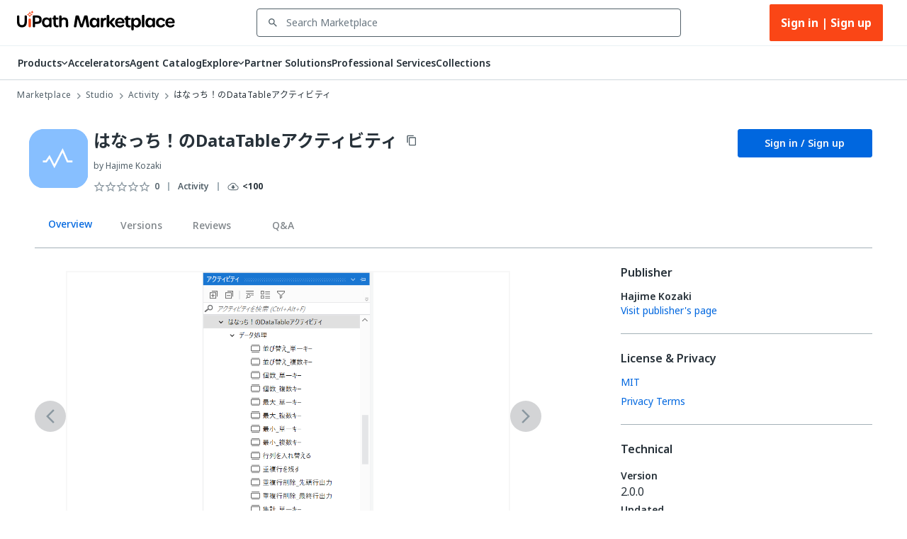

--- FILE ---
content_type: image/svg+xml
request_url: https://marketplace.uipath.com/static/images/icons/arrow-small-right.svg
body_size: -140
content:
<svg xmlns="http://www.w3.org/2000/svg" width="16" height="16" viewBox="0 0 16 16">
    <path fill="#858f95" fill-rule="evenodd" d="M9.102 7.37l-2.876 2.876a.67.67 0 1 0 .948.948l3.35-3.35a.67.67 0 0 0 0-.948l-3.35-3.35a.67.67 0 1 0-.948.948L9.102 7.37z"/>
</svg>


--- FILE ---
content_type: application/javascript; charset=UTF-8
request_url: https://marketplace.uipath.com/_next/static/chunks/5534-32e5545ee91a48b6.js
body_size: 35106
content:
"use strict";(self.webpackChunk_N_E=self.webpackChunk_N_E||[]).push([[5534],{59909:function(e,t,n){n.d(t,{N:function(){return i}});var o,i,r=n(87800),a=n(27378),l=n(37735),d=n(1617),c=n(88905),s=n(53562),p=n(63437),u=n(97407),m=n(97069);(o=i||(i={})).Info="info",o.Success="success",o.Warning="warning";let g=(0,d.Z)(c.Z,{target:"e1tzhhpb0"})("padding-top:10px;padding-bottom:10px;background-color:",e=>{let{theme:t}=e;return t.palette.background.default},";color:",e=>{let{theme:t}=e;return t.palette.text.primary},";border-width:1px;border-style:solid;& .MuiAlert-message{padding-top:6px;padding-bottom:6px;color:",e=>{let{theme:t}=e;return t.palette.text.primary},";}& .MuiAlert-icon{margin-right:16px;}& .MuiAlert-action{margin-top:0px;align-items:center;padding-left:16px;}&.MuiAlert-standardInfo{background-color:",e=>{let{theme:t}=e;return t.palette.background.default},";color:",e=>{let{theme:t}=e;return t.palette.text.primary},";border-color:",e=>{let{theme:t}=e;return t.palette.info.main},";}&.MuiAlert-standardSuccess{background-color:",e=>{let{theme:t}=e;return t.palette.background.default},";color:",e=>{let{theme:t}=e;return t.palette.text.primary},";border-color:",e=>{let{theme:t}=e;return t.palette.success.main},";}&.MuiAlert-standardWarning{background-color:",e=>{let{theme:t}=e;return t.palette.background.default},";color:",e=>{let{theme:t}=e;return t.palette.text.primary},";border-color:",e=>{let{theme:t}=e;return t.palette.warning.main},";}& .MuiAlert-action button{color:",e=>{let{theme:t}=e;return t.palette.text.secondary},";background-color:",e=>{let{theme:t}=e;return t.palette.background.paper},";font-weight:600;&:hover{background-color:",e=>{let{theme:t}=e;return"dark"===t.palette.mode?"rgba(255, 255, 255, 0.08)":"rgba(0, 0, 0, 0.04)"},";}}");t.Z=e=>{let{children:t}=e,[n,o]=(0,a.useState)(!1),[i,d]=(0,a.useState)(""),[c,h]=(0,a.useState)(""),[_,v]=(0,a.useState)("info"),[Z,f]=(0,a.useState)(null),{t:x}=(0,l.$G)("common"),b=()=>{o(!1),d(""),h("")};return(0,r.BX)(m.Z.Provider,{value:{showSnackBar:(e,t,n)=>{switch(d(e),v(t),n&&f(n),t){case"success":h("".concat(u.h$,"/static/images/icons/check-circle.svg"));break;case"info":h("".concat(u.h$,"/static/images/icons/info-large.svg"));break;case"warning":h("".concat(u.h$,"/static/images/icons/warning.svg"))}o(!0)}},children:[(0,r.tZ)(s.Z,{open:n,autoHideDuration:Z,anchorOrigin:{vertical:"top",horizontal:"center"},onClose:b,children:(0,r.tZ)(g,{severity:_,onClose:b,icon:(0,r.tZ)("img",{src:c}),action:(0,r.tZ)(p.Z,{onClick:b,className:"alert-bottom-button",children:x("dismiss")}),children:i})}),t]})}},75888:function(e,t,n){var o=n(87800),i=n(75026),r=n(37735);t.Z=e=>{let{title:t,onSuccess:n,onSuccessTimeout:a,children:l,...d}=e,{t:c}=(0,r.$G)("common");return n&&a&&d.open&&setTimeout(n,a),(0,o.tZ)(i.s,{...d,title:t||c("success"),children:l})}},78351:function(e,t,n){var o=n(87800);t.Z=e=>{let{height:t,width:n,videoUrl:i}=e;return(0,o.tZ)("iframe",{allow:"accelerometer; autoplay; encrypted-media; gyroscope; picture-in-picture",allowFullScreen:!0,"data-testid":"ProfileVideo",frameBorder:"0",height:t,src:i,width:n})}},57954:function(e,t,n){n.d(t,{E:function(){return r},I:function(){return i}});var o=n(1617);let i=(0,o.Z)("div",{target:"e1bt8gss0"})("height:1px;background-color:",e=>{let{theme:t}=e;return t.palette.divider},";margin:0;"),r=(0,o.Z)("div",{target:"e1bt8gss1"})("height:2px;background-color:",e=>{let{theme:t}=e;return t.palette.divider},";")},29436:function(e,t,n){n.d(t,{Hu:function(){return c},Yt:function(){return l},iC:function(){return d}});var o=n(1617),i=n(1971),r=n(11129),a=n(74487);let l=(0,o.Z)(i.Z,{target:"em0d3c30"})("& .MuiTabs-flexContainer{@media (max-width:",a.W,"){justify-content:center;}}&& .MuiTabs-indicator{background-color:",e=>{let{theme:t}=e;return t.palette.primary.main},";}"),d=(0,o.Z)(r.Z,{shouldForwardProp:e=>!["noHoverColor"].includes(e),target:"em0d3c31"})("display:flex;flex-direction:row-reverse;text-transform:none;flex-direction:row-reverse;@media (min-width:",e=>{let{theme:t}=e;return t.breakpoints.values.sm},"px){min-width:100px;min-height:38px;}&.MuiTab-root{max-width:unset;color:",e=>{let{theme:t}=e;return t.palette.text.primary},";",e=>e.padding&&"padding: ".concat(e.padding,";"),"    @media (max-width:",e=>{let{theme:t}=e;return t.breakpoints.values.sm},"px){",e=>e.width&&"width: ".concat(e.width,";"),"}}&& .MuiTab-labelIcon .MuiTab-wrapper > *:first-of-type{margin-bottom:0px;}&.MuiTab-root:hover{background-color:",e=>{let{noHoverColor:t,theme:n}=e;return t?"unset":n.palette.action.hover},";}&.Mui-selected{color:",e=>{let{theme:t}=e;return t.palette.primary.main},";}"),c=(0,o.Z)("span",{target:"em0d3c32"})("color:",e=>{let{selected:t,theme:n}=e;return t?n.palette.primary.main:n.palette.text.primary},";margin-bottom:6px;font-weight:500;")},65534:function(e,t,n){n.d(t,{Z:function(){return ab}});var o,i,r,a,l,d,c,s,p=n(50851),u=n(87800),m=n(27378),g=n(37735),h=n(25675),_=n.n(h),v=n(11163),Z=n(10043),f=n(1617),x=n(40057),b=n(91282),y=n(88905),w=n(33924),C=n(47538),k=n(20728),B=n(61496),S=n(74487),P=n(73771),E=n(97407),M=n(63512),T=n(38529),X=n(4916),I=n(43328),z=n(75717),j=n(4277),N=n(87573),L=n(33976),R=n(70997),D=n(42088);n(72028),n(48256);var H=n(82761),O=n(34456),$=n(35301),G=n(83694);let Y=(0,f.Z)($.Z,{target:"eszrguy0"})("width:100%;& .slick-list{margin-top:-15px;padding:15px 0;}& .slick-prev{z-index:1;@media (max-width:",O.ZP.ScreenSizes.ScreenSizeSmallMax,"){left:-5px;}}& .slick-next{z-index:1;right:-20px;@media (max-width:",O.ZP.ScreenSizes.ScreenSizeSmallMax,"){right:-5px;}}",e=>e.count<3?"& .slick-track {\n      width: unset !important;\n      display: flex;\n      justify-content: space-evenly;\n    }":""),A=e=>(0,u.tZ)("img",{src:"".concat(E.h$,"/static/images/icons/react-slick/arrow_next_slick.svg"),onClick:e.onClick,className:e.className||"slick-next",width:"20",height:"20"}),q=e=>(0,u.tZ)("img",{src:"".concat(E.h$,"/static/images/icons/react-slick/arrow_back_slick.svg"),onClick:e.onClick,className:e.className||"slick-prev",width:"20",height:"20"}),V=function(){let e=arguments.length>0&&void 0!==arguments[0]?arguments[0]:0,t=arguments.length>1&&void 0!==arguments[1]?arguments[1]:3,n=Math.min(e,t),o=(e||0)>n;return{slidesToShow:n,nextArrow:o?(0,u.tZ)(A,{}):void 0,prevArrow:o?(0,u.tZ)(q,{}):void 0}};var U=e=>{let{numComponents:t,slidesToShow:n,children:o}=e,i={infinite:!0,speed:500,slidesToScroll:1,...V(t,n),responsive:[{breakpoint:G.xY,settings:V(t,3)},{breakpoint:parseInt(G.Sz,10),settings:V(t,2)},{breakpoint:parseInt(G.Tg,10),settings:V(t,1)}]};return t>0?(0,u.tZ)(Y,{...i,count:t,children:o}):null},F=e=>{let{parentRelatedComponent:t,components:n,slidesToShow:o,invocationMethod:i,recommendationsId:r,gtmListName:a}=e;return n&&n.length>0?(0,u.tZ)(U,{numComponents:n.length,slidesToShow:o,children:n.map((e,n)=>(0,u.tZ)(D.Z,{children:(0,u.tZ)(H.ZP,{invocationMethod:i,recommendationsId:r,component:e,parentRelatedComponent:t,gtmListName:a},n)},n))}):null},W=n(59909),K=n(57954),Q=n(29436),J=n(94776),ee=n(75490),et=n(82231),en=n(30324),eo=n(80052),ei=n(71316),er=n(21800),ea=n(52054),el=n(93965);let ed=(0,m.createContext)({isPreview:!1}),ec=()=>(0,m.useContext)(ed);var es=n(25666),ep=n(8191),eu=n(25310),em=n(41084),eg=n(6944),eh=n(75026),e_=n(74901),ev=n(78980),eZ=n(24269);let ef=(0,f.Z)(C.NO,{target:"e1g45h2a0"})("color:",e=>{let{theme:t}=e;return t.palette.text.primary},";@media (max-width:",e=>{let{theme:t}=e;return t.breakpoints.values.sm},"px){display:none;}"),ex=(0,f.Z)(C.zC,{target:"e1g45h2a1"})("color:",e=>{let{theme:t}=e;return t.palette.text.primary},";@media (min-width:",e=>{let{theme:t}=e;return t.breakpoints.values.sm},"px){display:none;}"),eb=e=>(0,u.BX)(u.HY,{children:[(0,u.tZ)(ef,{margin:"".concat(e.desktopTopMargin," 0 8px 0"),children:e.children}),(0,u.tZ)(ex,{margin:"39px 0 13px 0",children:e.children})]}),ey=(0,f.Z)(em.Z,{target:"e1g45h2a2"})("text-decoration:none;cursor:pointer;");var ew=n(44298),eC=n(73453),ek=e=>{let{t:t}=(0,g.$G)("common");return(0,u.tZ)(eh.s,{...e,title:t("login_required"),okText:t("login_signup_button"),onOk:()=>eC.I.login(),onClose:e.closeModal})};let eB=(0,f.Z)(ew.S,{target:"e1p2sbiu0"})("width:100%;height:40px;border-radius:3px;");var eS=e=>{let{href:t,onClick:n,...o}=e,{isPreview:i}=ec(),r=e.disabled||i,{isLoggedIn:a}=(0,el.Z)(),l=(0,es.X9)(),d=async()=>{a?await (null==n?void 0:n()):eC.I.login()};return(0,u.BX)(u.HY,{children:[(0,u.tZ)(eB,{margin:"0",...o,onClick:d,...a?{href:t}:{},disabled:r,children:e.children}),(0,u.tZ)(ek,{...l})]})};let eP=e=>{let{children:t,...n}=e;return(0,u.tZ)(eu.Z,{width:"auto",...n,children:t})};var eE=e=>{let{component:t,gtmListName:n,...o}=e,{t:i}=(0,g.$G)("componentProfile"),{t:r}=(0,g.$G)("common"),a=(0,k.G9)(t,!(0,j.OP)(t)&&!(0,R.s9)(t)),l=!!(null==a?void 0:a.solutions_management_assets_file),d=!!(null==a?void 0:a.dependency_file),c=async()=>{let e=(0,eZ.HL)();if((0,N.UI)([t],I.K3.DownloadIntention,n||I.VS.Default,"downloadIntention"),a)try{var o;await (0,ev.LR)(e,a.component_version_id,{fileName:null===(o=a.solutions_management_assets_file)||void 0===o?void 0:o.original_name,fileType:B.ComponentVersionFileEnum.SolutionManagementAssets}),(0,N.UI)([t],I.K3.DownloadSuccess,n||I.VS.Default,"downloadSuccess")}catch(e){(0,e_.Z)(e)}},s=async()=>{let e=(0,eZ.HL)();if((0,N.UI)([t],I.K3.DownloadIntention,n||I.VS.Default,"downloadIntention"),a)try{var o;await (0,ev.LR)(e,a.component_version_id,{fileName:null===(o=a.dependency_file)||void 0===o?void 0:o.original_name,fileType:B.ComponentVersionFileEnum.Dependency}),(0,N.UI)([t],I.K3.DownloadSuccess,n||I.VS.Default,"downloadSuccess")}catch(e){(0,e_.Z)(e)}};return(0,u.BX)(u.HY,{children:[(0,u.BX)(eh.s,{...o,maxWidth:"sm",title:(0,u.tZ)(C.NO,{children:i("prebuilt_agent_download_label_modal")}),okText:void 0,onOk:void 0,onAbort:o.closeModal,cancelText:r("close"),onCancel:o.closeModal,children:[(0,u.tZ)(C.aE,{sx:{marginBottom:"10px"},children:i("prebuilt_agent_download_description_modal")}),d&&(0,u.tZ)(C.f0,{sx:{marginBottom:"10px"},children:i("step_label",{stepNo:1})}),(0,u.tZ)(eP,{children:(0,u.tZ)(eS,{style:{width:"auto"},id:"Download_Solution_Management_Assets",variant:"contained",color:"primary",disableElevation:!0,disableFocusRipple:!0,disabled:!l,onClick:c,children:i("download_prebuilt_agent_solution_button")})}),(0,u.tZ)(C.aE,{sx:{marginTop:"10px"},children:(0,u.tZ)(g.cC,{ns:"componentProfile",i18nKey:"step_1_download_prebuilt_agents_label",components:[(0,u.tZ)(em.Z,{href:M.MK,...B.ExternalLinkProps,children:(0,u.tZ)(ey,{})},"0")]})}),d&&(0,u.BX)(u.HY,{children:[(0,u.tZ)(C.f0,{sx:{marginTop:"10px",marginBottom:"10px"},children:"Step 2"}),(0,u.tZ)(C.aE,{sx:{marginBottom:"10px"},children:i("step_2_download_prebuilt_agents_label")}),(0,u.tZ)(eP,{children:(0,u.tZ)(eS,{style:{width:"auto"},id:"Download_Prebuilt_Agent_Extras",variant:"contained",color:"primary",disableElevation:!0,disableFocusRipple:!0,disabled:!l,onClick:s,children:i("download_prebuilt_agent_dependency_button")})})]})]}),(0,u.tZ)(eg.Z,{sx:{color:"#fff",zIndex:2},open:!!open})]})},eM=e=>{let{component:t,gtmListName:n}=e,{t:o}=(0,ep.$G)("componentProfile"),i=(0,k.G9)(t,!(0,j.OP)(t)&&!(0,R.s9)(t)),r=(0,es.X9)(),a=async()=>{if(!i){console.error("No current version found");return}r.openModal()};return(0,u.BX)(u.HY,{children:[(0,u.tZ)(eS,{id:"Prebuilt_Agent_Download_Button",variant:"contained",color:"primary",disableElevation:!0,disableFocusRipple:!0,onClick:a,children:o("download_button")}),r.open&&(0,u.tZ)(eE,{component:t,gtmListName:n,...r})]})},eT=n(32964),eX=n(85296),eI=n(7447),ez=n(25994),ej=n(88951),eN=n(95324),eL=n(35484),eR=n(18134),eD=n(45787),eH=e=>{let{component:t}=e,{t:n}=(0,g.$G)("componentProfile"),{isLoggedIn:o,companyUser:i}=(0,el.Z)(),{hasFeatureFlag:r}=(0,eI.Z)(),a=r(ez.X.EnabledSRSRealTimeEvents)&&o;if((null==t?void 0:t.component_status_id)!==B.ComponentStatusIdEnum.Published)return(0,u.tZ)(u.HY,{});if(t.component_cloud_id||t.component_cloud_slug){let e=(0,eD.M1)(t.component_type_id,String(t.component_cloud_id||t.component_cloud_slug||t.component_uuid));return(0,u.tZ)(eS,{id:"AiWorker_Button",variant:"contained",color:"primary",disableElevation:!0,onClick:()=>{if((0,eR.k)({event:B.TelemetryEvents.CloudProductVisit,component:t,organization:eN.Z.currentSessionOrganization(),additionalFields:{}}),a){var e;let n=B.TelemetryEventsNames[B.TelemetryEvents.CloudProductVisit],o=t.component_slug,r=(null==i?void 0:i.organization.cloud_id)||"",a=(null===(e=eN.Z.getDecodedAccessToken())||void 0===e?void 0:e.sub)||"",l=(0,eL.M)(n,o,r,a),d=(0,eZ.$P)((0,eX.t)(r));(0,ej.C)(d,r,[l])}},href:e,children:n("cloudproduct_link_label_".concat(t.component_type_id))})}return(0,u.tZ)(eu.Z,{children:(0,u.tZ)(eT.Z,{title:n("ai_worker_disabled_tooltip"),children:(0,u.tZ)("span",{children:(0,u.tZ)(eS,{id:"AiWorker_Button",variant:"contained",color:"primary",disableElevation:!0,disabled:!0,children:n("cloudproduct_link_label_".concat(t.component_type_id))})})})})},eO=e=>{let{listingComponent:t,...n}=e,{t:o}=(0,g.$G)("componentProfile"),{isLoggedIn:i,companyUser:r}=(0,el.Z)(),{hasFeatureFlag:a}=(0,eI.Z)(),l=a(ez.X.EnabledSRSRealTimeEvents)&&i,d=(0,j.Om)(t)?"use_in_studio_web_label":"cloudproduct_link_label_".concat(t.component_type_id);if(!(t.component_cloud_id||t.component_cloud_slug||t.component_type_id===B.ComponentTypeIdEnum.AgentTemplate)||(null==t?void 0:t.component_status_id)!==B.ComponentStatusIdEnum.Published)return(0,u.tZ)(u.HY,{});let c=(e=>{if((0,j.Om)(e)){let t=String(e.component_cloud_id||e.component_cloud_slug||e.component_uuid);return(0,eD.dg)("studio_/templates/".concat(t))}return(0,eD.M1)(e.component_type_id,String(e.component_cloud_id||e.component_cloud_slug||e.component_uuid))})(t);return(0,u.tZ)(eS,{id:"Cloud_Link_Button",variant:"contained",color:"primary",disableElevation:!0,onClick:()=>{if((0,eR.k)({event:B.TelemetryEvents.CloudProductVisit,component:t,organization:eN.Z.currentSessionOrganization(),additionalFields:{}}),l){var e;let n=B.TelemetryEventsNames[B.TelemetryEvents.CloudProductVisit],o=t.component_slug,i=(null==r?void 0:r.organization.cloud_id)||"",a=(null===(e=eN.Z.getDecodedAccessToken())||void 0===e?void 0:e.sub)||"",l=(0,eL.M)(n,o,i,a),d=(0,eZ.$P)((0,eX.t)(i));(0,ej.C)(d,i,[l])}},href:c,...n,children:o(d)})},e$=n(58795),eG=n(42926),eY=n(95343),eA=n(63437);let eq=(0,f.Z)(eA.Z,{target:"evnmhjo0"})("width:100%;border-radius:3px;background-color:",O.ZP.Colors.ColorBlue500,";");var eV=e=>{let{buttonWithOptions:t}=e,[n,o]=m.useState(null),i=!!n,r=t.slice(1),a=(e,n)=>{o(null),t[n].onClickMethod()};return(0,u.BX)(u.HY,{children:[(0,u.tZ)(eq,{"aria-controls":i?"basic-menu":void 0,"aria-haspopup":"true","aria-expanded":i?"true":void 0,variant:"contained",size:"large",disableElevation:!0,onClick:e=>{o(e.currentTarget)},endIcon:(0,u.tZ)(e$.Z,{}),"data-testid":"ButtonWithOptions_mainButton",children:t[0].buttonText}),(0,u.tZ)(eG.Z,{MenuListProps:{sx:{width:"auto",minWidth:n?n.offsetWidth:void 0}},anchorEl:n,open:i,variant:"menu",disableAutoFocusItem:!0,onClose:()=>{o(null)},anchorOrigin:{vertical:"bottom",horizontal:"right"},transformOrigin:{vertical:"top",horizontal:"right"},children:r.map((e,t)=>(0,u.tZ)(eY.Z,{"data-testid":"".concat("ButtonWithOptions_MenuItem","_").concat(t),onClick:e=>a(e,t+1),children:e.buttonText},"mi_".concat(t)))})]})},eU=e=>{let{component:t,gtmListName:n,...o}=e,{t:i}=(0,g.$G)("componentProfile"),r=(0,k.G9)(t,!(0,j.OP)(t)&&!(0,R.s9)(t)),a=async()=>{let e=(0,eZ.HL)();if((0,N.UI)([t],I.K3.DownloadIntention,n||I.VS.Default,"downloadIntention"),r)try{var o;await (0,ev.LR)(e,r.component_version_id,{fileName:null===(o=r.solutions_management_assets_file)||void 0===o?void 0:o.original_name,fileType:B.ComponentVersionFileEnum.SolutionManagementAssets}),(0,N.UI)([t],I.K3.DownloadSuccess,n||I.VS.Default,"downloadSuccess")}catch(e){(0,e_.Z)(e)}},l=async()=>{let e=(0,eZ.HL)();if((0,N.UI)([t],I.K3.DownloadIntention,n||I.VS.Default,"downloadIntention"),r)try{var o;await (0,ev.LR)(e,r.component_version_id,{fileName:null===(o=r.accelerator_template_file)||void 0===o?void 0:o.original_name,fileType:B.ComponentVersionFileEnum.AcceleratorTemplates}),(0,N.UI)([t],I.K3.DownloadSuccess,n||I.VS.Default,"downloadSuccess")}catch(e){(0,e_.Z)(e)}},d=(0,u.BX)(g.cC,{i18nKey:"step_1_download_solution_management_assets_label",children:["After you’ve downloaded the Solutions Management Assets:",(0,u.tZ)("br",{}),(0,u.tZ)("br",{}),"1. Go to Orchestrator in your cloud organization",(0,u.tZ)("br",{}),"2. Open Solutions Management",(0,u.tZ)("br",{}),"3. Upload the Solution Management Assets"]}),c=i("download_accelerator_solution_management_assets_button"),s=i("download_accelerator_templates_button"),p=e=>{let{children:t,...n}=e;return(0,u.tZ)(eu.Z,{width:"auto",...n,children:t})};return(0,u.BX)(u.HY,{children:[(0,u.BX)(eh.s,{...o,maxWidth:"sm",title:(0,u.tZ)(C.NO,{children:i("accelerator_download_label_modal")}),okText:"Close",children:[(0,u.tZ)(C.aE,{sx:{marginBottom:"40px"},children:i("accelerator_download_description_modal")}),(0,u.tZ)(C.f0,{sx:{marginBottom:"10px"},children:"Step 1"}),(0,u.tZ)(p,{children:(0,u.tZ)(eS,{style:{width:"auto"},id:"Download_Solution_Management_Assets",variant:"contained",color:"primary",disableElevation:!0,disableFocusRipple:!0,onClick:a,children:c})}),(0,u.tZ)(C.aE,{sx:{marginBottom:"40px",marginTop:"10px"},children:d}),(0,u.tZ)(C.f0,{sx:{marginBottom:"10px"},children:"Step 2"}),(0,u.tZ)(C.aE,{sx:{marginBottom:"10px"},children:i("step_2_download_templates_label")}),(0,u.tZ)(p,{children:(0,u.tZ)(eS,{style:{width:"auto"},id:"Download_Templates",variant:"contained",color:"primary",disableElevation:!0,disableFocusRipple:!0,onClick:l,children:s})})]}),(0,u.tZ)(eg.Z,{sx:{color:"#fff",zIndex:2},open:!!open})]})};(o=l||(l={}))[o.ProcessComponentSplitButton=0]="ProcessComponentSplitButton",o[o.IntegrationServiceComponentSplitButton=1]="IntegrationServiceComponentSplitButton",o[o.UiPathAppsComponentSplitButton=2]="UiPathAppsComponentSplitButton",o[o.CustomActivityComponentSplitButton=3]="CustomActivityComponentSplitButton",o[o.AcceleratorSplitButton=4]="AcceleratorSplitButton";var eF=e=>{let{component:t,gtmListName:n}=e,o=(0,k.G9)(t,!(0,j.OP)(t)&&!(0,R.s9)(t)),{t:i}=(0,g.$G)("componentProfile"),r=(0,eZ.HL)(),{isPreview:a}=ec(),l=!!(null==o?void 0:o.code_file),d=!!(null==o?void 0:o.runtime_package_file),c=!!(null==o?void 0:o.accelerator_template_file),s=!!(null==o?void 0:o.solutions_management_assets_file),p=(0,es.X9)(),m={0:[{buttonText:i("use_now_button"),onClickMethod:()=>{}},{buttonText:i("install_in_assistant"),onClickMethod:()=>{(0,N.UI)([t],I.K3.DownloadIntention,n||I.VS.Default,"downloadIntention"),(0,N.UI)([t],I.K3.DownloadSuccess,n||I.VS.Default,"downloadSuccess"),window.location.assign((0,M.D7)(t))},disabled:(0,R.s9)(t)||a},{buttonText:i("download_button"),onClickMethod:async()=>{if((0,N.UI)([t],I.K3.DownloadIntention,n||I.VS.Default,"downloadIntention"),o){var e;await (0,ev.LR)(r,o.component_version_id,{fileName:null===(e=o.code_file)||void 0===e?void 0:e.original_name,fileType:B.ComponentVersionFileEnum.Code}),(0,N.UI)([t],I.K3.DownloadSuccess,n||I.VS.Default,"downloadSuccess")}},disabled:a}],1:[{buttonText:i("download_button"),onClickMethod:()=>{}},{buttonText:i("download_activity_pack_button"),onClickMethod:async()=>{if(o){var e;await (0,ev.LR)(r,o.component_version_id,{fileName:null===(e=o.code_file)||void 0===e?void 0:e.original_name,fileType:B.ComponentVersionFileEnum.Code})}},disabled:!l},...(null==o?void 0:o.component_dependency_file_id)?[{buttonText:i("download_connector_button"),onClickMethod:async()=>{var e;await (0,ev.LR)(r,o.component_version_id,{fileName:null===(e=o.dependency_file)||void 0===e?void 0:e.original_name,fileType:B.ComponentVersionFileEnum.Dependency})}}]:[]],2:[{buttonText:i("download_button"),onClickMethod:()=>{}},{buttonText:i(t.component_type_id===B.ComponentTypeIdEnum.UiPathAppSolution?"download_solution_button":"download_template_button"),onClickMethod:async()=>{if(o){var e;await (0,ev.LR)(r,o.component_version_id,{fileName:null===(e=o.code_file)||void 0===e?void 0:e.original_name,fileType:B.ComponentVersionFileEnum.Code})}},disabled:!l},...(null==o?void 0:o.component_dependency_file_id)?[{buttonText:i("download_dependencies_button"),onClickMethod:async()=>{var e;await (0,ev.LR)(r,o.component_version_id,{fileName:null===(e=o.dependency_file)||void 0===e?void 0:e.original_name,fileType:B.ComponentVersionFileEnum.Dependency})}}]:[]],3:[{buttonText:i("download_button"),onClickMethod:()=>{}},...(null==o?void 0:o.component_code_file_id)?[{buttonText:i("download_design_package_button"),onClickMethod:async()=>{if(o){var e;await (0,ev.LR)(r,o.component_version_id,{fileName:null===(e=o.code_file)||void 0===e?void 0:e.original_name,fileType:B.ComponentVersionFileEnum.Code})}},disabled:!l}]:[],...(null==o?void 0:o.component_runtime_package_file_id)?[{buttonText:i("download_runtime_package_button"),onClickMethod:async()=>{if(o){var e;await (0,ev.LR)(r,o.component_version_id,{fileName:null===(e=o.runtime_package_file)||void 0===e?void 0:e.original_name,fileType:B.ComponentVersionFileEnum.Runtime})}},disabled:!d}]:[]],4:[{buttonText:i(l&&!(c||s)?"download_button":"download_package_button"),onClickMethod:()=>{}},...(null==o?void 0:o.component_code_file_id)?[{buttonText:i("manual_deployment_button"),onClickMethod:async()=>{if(o){var e;await (0,ev.LR)(r,o.component_version_id,{fileName:null===(e=o.code_file)||void 0===e?void 0:e.original_name,fileType:B.ComponentVersionFileEnum.Code})}},disabled:!l}]:[],...(null==o?void 0:o.component_accelerator_template_file_id)&&(null==o?void 0:o.component_solutions_management_assets_file_id)?[{buttonText:i("solution_management_deployment_button"),onClickMethod:async()=>{o&&p.openModal()},disabled:!c||!s}]:[]]};switch(t.component_type_id){case B.ComponentTypeIdEnum.CustomActivity:if(2===m[3].length)return(0,u.tZ)(eS,{id:"Download_Button",variant:"contained",color:"primary",disableElevation:!0,disableFocusRipple:!0,onClick:()=>{var e,t;null===(e=(t=m[3][1]).onClickMethod)||void 0===e||e.call(t)},children:m[3][0].buttonText});return(0,u.tZ)(eV,{buttonWithOptions:m[3]});case B.ComponentTypeIdEnum.Process:return(0,u.tZ)(eV,{buttonWithOptions:m[0]});case B.ComponentTypeIdEnum.IntegrationServiceConnector:if(2===m[1].length)return(0,u.tZ)(eS,{id:"Download_Button",variant:"contained",color:"primary",disableElevation:!0,disableFocusRipple:!0,onClick:()=>{var e,t;null===(e=(t=m[1][1]).onClickMethod)||void 0===e||e.call(t)},children:m[1][0].buttonText});return(0,u.tZ)(eV,{buttonWithOptions:m[1]});case B.ComponentTypeIdEnum.UiPathAppSolution:case B.ComponentTypeIdEnum.UiPathAppTemplate:if(2===m[2].length)return(0,u.tZ)(eS,{id:"Download_Button",variant:"contained",color:"primary",disableElevation:!0,disableFocusRipple:!0,onClick:()=>{var e,t;null===(e=(t=m[2][1]).onClickMethod)||void 0===e||e.call(t)},children:m[2][0].buttonText});return(0,u.tZ)(eV,{buttonWithOptions:m[2]});case B.ComponentTypeIdEnum.Accelerator:if(2===m[4].length)return(0,u.tZ)(eS,{id:"Download_Button",variant:"contained",color:"primary",disableElevation:!0,disableFocusRipple:!0,onClick:()=>{var e,t;null===(e=(t=m[4][1]).onClickMethod)||void 0===e||e.call(t)},children:m[4][0].buttonText});return(0,u.BX)(u.HY,{children:[(0,u.tZ)(eV,{buttonWithOptions:m[4]}),p.open&&(0,u.tZ)(eU,{component:t,...p})]});default:return null}},eW=n(40196);let eK=e=>{navigator&&navigator.clipboard&&navigator.clipboard.writeText(e).catch(e=>{console.error("Failed to copy text: ",e)})};var eQ=e=>{let{component:t}=e,{t:n}=(0,g.$G)("componentProfile"),[o,i]=(0,m.useState)(!1),[r,a]=(0,m.useState)("contained"),[l,d]=(0,m.useState)(n("copy_to_clipboard"));return(0,u.tZ)(eS,{id:"Copy_To_Clipboard_Button",endIcon:o?(0,u.tZ)(eW.Z,{}):void 0,variant:r,color:"secondary",disableElevation:!0,onClick:()=>{eK("".concat(t.component_id)),d(n("copied_to_clipboard")),a("text"),i(!0),setTimeout(()=>{d(n("copy_to_clipboard")),a("contained"),i(!1)},3e3),(0,eR.k)({event:B.TelemetryEvents.CopyPrompt,component:t,organization:eN.Z.currentSessionOrganization(),additionalFields:{}})},children:l})},eJ=n(28622);let e0=(0,eZ.HL)();var e1=e=>{let{component:t,subscriptionRecord:n,gtmListName:o}=e,{t:i}=(0,g.$G)("componentProfile"),r=(0,k.G9)(t,!(0,j.OP)(t)&&!(0,R.s9)(t)),a=async()=>{if((0,N.UI)([t],I.K3.DownloadIntention,o||I.VS.Default,"downloadIntention"),r)try{var e;await (0,ev.LR)(e0,r.component_version_id,{fileName:null===(e=r.code_file)||void 0===e?void 0:e.original_name,fileType:B.ComponentVersionFileEnum.Code}),(0,N.UI)([t],I.K3.DownloadSuccess,o||I.VS.Default,"downloadSuccess")}catch(e){(0,e_.Z)(e)}},l=(0,eJ.yf)(n),d=i(n&&l?"download_button_trial":"download_button");return(0,u.tZ)(eS,{id:"Download_Button",variant:n&&l?"text":"contained",color:"primary",disableElevation:!0,disableFocusRipple:!0,onClick:a,children:d})},e2=n(97912),e6=n(14737),e3=n(8331),e4=n(42435),e5=n(68681),e8=n(33004),e9=n(27833),e7=n(58399);(i=d||(d={})).None="None",i.Europe="Europe",i.UnitedStates="UnitedStates",i.Japan="Japan",i.Canada="Canada",i.Australia="Australia",i.GovVirginia="GovVirginia",i.Singapore="Singapore",i.GxPUnitedStates="GxPUnitedStates",i.India="India",i.UnitedKingdom="UnitedKingdom",i.GxPNorthEurope="GxPNorthEurope",i.Unknown="Unknown",(r=c||(c={})).Enabled="Enabled",r.Disabled="Disabled",r.Updating="Updating",r.Failed="Failed",r.Maintenance="Maintenance";let te=e=>"/organization/".concat(e,"/tenants?includeTenantServices=true");async function tt(e,t,n){return(await e.get("".concat("/".concat(t).concat("/organization_/api").concat(te(t))),{signal:n})).data}var tn=n(87140);let to="du-eab-oob",ti=e=>{var t,n;let{onClose:o,tenantName:i,firstLoad:r}=e,{t:a}=(0,g.$G)("componentProfile"),{t:l}=(0,g.$G)("common"),{isLoggedIn:d}=(0,el.Z)(),c=E.E||"",s=(null===(n=eN.Z.currentCompanyUser())||void 0===n?void 0:null===(t=n.organization)||void 0===t?void 0:t.cloud_id)||"",p=(null===g.ag||void 0===g.ag?void 0:g.ag.language)||tn.ZP.EN,h=()=>{null==o||o()};return((0,m.useEffect)(()=>{var e,t;return null===(e=document.getElementById(to))||void 0===e||e.addEventListener("cancelClick",()=>h()),null===(t=document.getElementById(to))||void 0===t||t.addEventListener("projectCreated",()=>h()),()=>{var e,t;null===(e=document.getElementById(to))||void 0===e||e.removeEventListener("cancelClick",()=>h()),null===(t=document.getElementById(to))||void 0===t||t.removeEventListener("projectCreated",()=>h())}},[]),d)?(0,u.BX)(u.HY,{children:[r&&(0,u.BX)(u.HY,{children:[(0,u.tZ)(e6.Z,{}),(0,u.tZ)(ea.Z,{variant:"caption",children:l("general_loading_message")})]}),!r&&(0,u.tZ)(u.HY,{children:(0,u.tZ)("ui-du-quick-start-extraction-builder-wizard-element",{id:to,"data-testid":"du-quick-start-wc",language:p,"assets-path":(0,eD.bf)("/".concat("static/webcomponents","/uipath/du-quick-start-wc/").concat("0.0.2-beta2","/assets/i18n")),configurations:JSON.stringify({businessInsightsInstrumentationKey:"InstrumentationKey=06d1bfc7-3122-4725-8690-39b7bfcf380c;IngestionEndpoint=https://northeurope-0.in.applicationinsights.azure.com/;LiveEndpoint=https://northeurope.livediagnostics.monitor.azure.com/;ApplicationId=563aab38-8f3b-42c6-8447-31dcfaa2a29f",platformUrl:E.E||""}),"du-base-href":"".concat(c,"/").concat(s,"/").concat(i,"/du_"),"auth-token":eN.Z.getAccessToken()})})]}):(console.error("Error with values. Could not parse values. Org: ".concat(s," Tenant: ").concat(i)),(0,u.tZ)(ea.Z,{variant:"caption",children:a("du_eab_widget_unavailable_message")}))};var tr=e=>{let{tenantName:t}=e,[n,o]=(0,m.useState)(0),[i,r]=(0,m.useState)(!0);return(0,m.useEffect)(()=>r(!1)),(0,m.useEffect)(()=>{o(n+1)},[t]),(0,u.tZ)(ti,{...e,firstLoad:i},n)};let ta=(0,f.Z)("div",{target:"e1ya5w670"})("padding-bottom:12px;");var tl=e=>{let{component:t}=e,{t:o}=(0,g.$G)("componentProfile"),i=(0,es.X9)(),{isLoggedIn:r}=(0,el.Z)(),[a,l]=(0,m.useState)((0,eD.wn)()||""),[d,s]=(0,m.useState)(!1),[p,h]=(0,m.useState)(!0),[_,v]=(0,m.useState)([]),[Z,f]=(0,m.useState)(void 0),x=async e=>{try{var t,n;h(!0);let o=await tt((0,eZ.vk)(),(null===(n=eN.Z.currentCompanyUser())||void 0===n?void 0:null===(t=n.organization)||void 0===t?void 0:t.cloud_id)||"",e),i=o.filter(e=>e.tenantServiceInstances.some(e=>e.serviceType===e7.x&&e.status===c.Enabled)).map(e=>e.name)||[];v(o||[]),f(i)}catch(e){e9.Z.isCancel(e)||console.error(e),v([]),f([])}finally{h(!1)}};(0,m.useEffect)(()=>{Z&&(Z.includes(a)||(1===Z.length?l(Z[0]):l("")))},[Z]),(0,m.useEffect)(()=>{if(r){Promise.all([n.e(8818).then(n.t.bind(n,58818,23)),n.e(6709).then(n.t.bind(n,46709,23)),n.e(1016).then(n.t.bind(n,19392,23))]).then(()=>{console.log("[DU] All modules loaded"),s(!0)});let e=new AbortController;return x(e.signal),()=>e.abort()}},[]);let b=()=>{i.closeModal()},y=d&&!p&&Z&&0===Z.length,w=d&&!p&&!!a;return(0,u.BX)(u.HY,{children:[(0,u.tZ)(eS,{id:"Eab_Button","data-testid":"DuEabButton",variant:"contained",color:"primary",disableElevation:!0,disableFocusRipple:!0,disabled:p||y,onClick:()=>{(0,eR.k)({event:B.TelemetryEvents.CloudProductModal,component:t,organization:eN.Z.currentSessionOrganization(),additionalFields:{}}),i.openModal()},children:o("open_in_studio_web_button")}),p&&(0,u.tZ)(e6.Z,{sx:{marginTop:"6px"}}),y&&(0,u.BX)(eu.Z,{display:"flex",alignItems:"flex-start",justifyContent:"flex-start",sx:{marginTop:"6px"},children:[(0,u.tZ)(eT.Z,{title:o("no_tenants_available_tooltip"),children:(0,u.tZ)(e2.Z,{fontSize:"small",color:"error"})}),(0,u.tZ)(ea.Z,{color:"error",variant:"caption",display:"block",style:{marginLeft:8,lineHeight:"16px"},children:o("no_tenants_available")})]}),(0,u.BX)(eh.s,{open:i.open,maxWidth:"sm",onClose:b,children:[(0,u.tZ)(u.HY,{children:(0,u.BX)(ta,{"data-testid":"DuTenantSelectorContainer",children:[(0,u.tZ)(e3.Z,{id:"du-tenant-select-label",children:o("du_tenant_select_label")}),(0,u.tZ)(e4.Z,{fullWidth:!0,labelId:"du-tenant-select-label",id:"du-tenant-select-label","data-testid":"DuTenantSelector",value:a,onChange:e=>{l(e.target.value)},label:"du-tenant-select-label",children:_.map((e,t)=>void 0!==Z&&Z.includes(e.name)?(0,u.tZ)(eY.Z,{value:e.name,children:e.name},t):(0,u.tZ)(eT.Z,{title:o("du_disabled_tenant_tooltip"),children:(0,u.tZ)("span",{children:(0,u.tZ)(eY.Z,{value:e.name,disabled:!0,children:e.name})})},t))}),(0,u.tZ)(e5.Z,{children:o("du_tenant_select_helper_text")})]})}),w&&(0,u.tZ)(tr,{onClose:b,tenantName:a})]}),(0,u.tZ)(eg.Z,{sx:{color:"#fff",zIndex:e8.CI.zIndex.drawer+1},open:i.open})]})},td=e=>{var t;let{component:n}=e,{t:o}=(0,g.$G)("componentProfile"),i=(0,k.G9)(n,!(0,j.OP)(n)&&!(0,R.s9)(n));return(0,u.tZ)(eS,{id:"External_Link_Button",variant:"contained",color:"primary",disableElevation:!0,onClick:()=>{(0,eR.k)({event:B.TelemetryEvents.ExternalVisit,component:n,organization:eN.Z.currentSessionOrganization(),additionalFields:{}})},href:(null==i?void 0:null===(t=i.component_external_link)||void 0===t?void 0:t.toString())||"",children:o("external_link")})},tc=n(23820),ts=n(25179),tp=n(72917),tu=n(75888);let tm=(0,f.Z)("div",{target:"e1wpp88w0"})("height:100vh;position:fixed;left:0;top:0;width:100%;display:flex;align-items:center;justify-content:center;background:rgba(0,0,0,0.5);z-index:",e=>e.theme.zIndex.drawer+1,";animation:ModalBackground__animation 0.3s forwards;@keyframes ModalBackground__animation{0%{background:rgba(0,0,0,0);}100%{background:rgba(0,0,0,0.5);}}"),tg=(0,f.Z)("div",{target:"e1wpp88w1"})("max-width:96%;max-height:96%;overflow:auto;border-radius:2px;background:white;box-shadow:0 2px 4px 0 rgba(0,0,0,0.5);width:",e=>e.width?e.width+"px":"666px",";animation:ModalContentContainer__animation 0.5s forwards;@keyframes ModalContentContainer__animation{0%{transform:translate(0,-100vh);}100%{transform:translate(0,0);}}"),th=(0,f.Z)("h2",{target:"e1wpp88w2"})("background:",O.ZP.Colors.ColorBlue600,";padding:16px 32px;color:#fff;font-size:24px;font-weight:bold;margin:0;display:flex;position:sticky;z-index:1;top:0;"),t_=(0,f.Z)("button",{target:"e1wpp88w3"})("background:transparent;border:none;margin-left:auto;width:25px;height:25px;padding:0;img{width:100%;height:100%;object-fit:contain;}"),tv=(0,f.Z)("div",{target:"e1wpp88w4"})("padding:24px 32px;");var tZ=e=>{let{className:t,children:n,onClose:o,heading:i,width:r}=e;return(0,u.tZ)(tm,{children:(0,u.BX)(tg,{className:t,width:r,children:[(0,u.BX)(th,{children:[i,(0,u.tZ)(t_,{onClick:o,children:(0,u.tZ)(_(),{src:"".concat(E.h$,"/static/images/icons/error-white.svg"),alt:"Close Modal",width:"16",height:"16"})})]}),(0,u.tZ)(tv,{children:n})]})})};function tf(){let e=(0,p._)(["\n    margin-bottom: 32px;\n  "]);return tf=function(){return e},e}let tx=(0,f.Z)("div",{target:"e76sidn0"})("font-size:16px;line-height:1.5;margin-bottom:20px;color:",e=>{let{theme:t}=e;return t.palette.text.primary},";"),tb=(0,f.Z)("div",{target:"e76sidn1"})("@media (min-width:",e=>{let{theme:t}=e;return t.breakpoints.values.xs},"px){display:flex;margin-bottom:-12px;& > div{width:50%;}& > div:nth-of-type(1){margin-right:8px;}& > div:nth-of-type(2){margin-left:8px;}}"),ty=(0,f.Z)(tc.ah,{target:"e76sidn2"})(()=>(0,Z.iv)(tf())),tw=(0,f.Z)("div",{target:"e76sidn3"})("display:flex;justify-content:flex-end;margin-top:24px;& > *{margin-left:16px;}"),tC=(0,f.Z)("div",{target:"e76sidn4"})("margin-top:16px;font-size:12px;line-height:1.33;letter-spacing:0.5px;color:",e=>{let{theme:t}=e;return t.palette.text.secondary},";"),tk=function(e,t){let n=arguments.length>2&&void 0!==arguments[2]?arguments[2]:"";if(e&&e[t]){if(n&&e[t][n])return{value:e[t][n].trim(),available:!0};if("string"==typeof e[t])return{value:e[t].trim(),available:!0}}return{value:"",available:!1}};var tB=e=>{var t;let{component:n,onClose:o}=e,{companyUser:i}=(0,el.Z)(),{t:r}=(0,g.$G)("componentProfile"),a=(0,j.PI)(n,null===g.ag||void 0===g.ag?void 0:g.ag.language),l=(0,es.X9)(),d=(0,ts.ZP)(),[c,s]=(0,m.useState)({first_name:tk(i,"user","user_first_name"),last_name:tk(i,"user","user_last_name"),company:tk(i,"organization","company_name"),location:tk(i,"user","user_location"),email:tk(i,"user","user_email"),subject:{value:r("contact_message_subject",{component_name:null==a?void 0:a.component_name}),available:!0},message:{value:"",available:!1}}),p=null==n?void 0:null===(t=n.owner)||void 0===t?void 0:t.user_full_name,h=null==a?void 0:a.component_name,_=c.first_name.value&&c.last_name.value&&c.company.value&&c.location.value&&c.email.value&&c.subject.value&&c.message.value,v=e=>{let{name:t,value:n}=e.target,o={...c};o[t].value=n,o[t].available=!1,s(o)},Z=async()=>{if(_)try{var e;let t;d.openModal();let i={...(t={},Object.keys(c).forEach(e=>{t[e]=c[e].value}),t),component_id:n.component_id,version_id:null===(e=(0,k.fH)(n))||void 0===e?void 0:e.component_version_id};await (0,tp.DO)((0,eZ.HL)(),i),o()}catch(e){(0,e_.Z)(e)}finally{d.closeModal()}};return(0,u.BX)("div",{"data-testid":"ComponentPageLeadGenerationModal",children:[(0,u.BX)(tZ,{onClose:o,heading:r("lead_generation_form_header"),children:[(0,u.tZ)(tx,{children:(0,u.BX)(g.cC,{t:r,i18nKey:"lead_generation_get_in_touch",values:{ownerFullName:p,componentName:h},children:["Get in touch with ",(0,u.tZ)("b",{children:p}),", the creator of ",(0,u.tZ)("b",{children:h})]})}),(0,u.BX)(tb,{children:[(0,u.tZ)("div",{children:(0,u.tZ)(ty,{label:r("lead_generation_first_name_label"),required:!0,children:(0,u.tZ)("input",{type:"text",name:"first_name","data-testid":"firstName",onChange:v,value:c.first_name.value,disabled:c.first_name.available})})}),(0,u.tZ)("div",{children:(0,u.tZ)(ty,{label:r("lead_generation_last_name_label"),required:!0,children:(0,u.tZ)("input",{type:"text",name:"last_name","data-testid":"lastName",onChange:v,value:c.last_name.value,disabled:c.last_name.available})})})]}),(0,u.tZ)(ty,{label:r("lead_generation_company_label"),required:!0,children:(0,u.tZ)("input",{type:"text",name:"company","data-testid":"company",onChange:v,value:c.company.value,disabled:c.company.available})}),(0,u.tZ)(ty,{label:r("lead_generation_location_label"),required:!0,children:(0,u.tZ)("input",{type:"text",name:"location","data-testid":"location",onChange:v,value:c.location.value,disabled:c.location.available})}),(0,u.tZ)(ty,{label:r("lead_generation_your_email_label"),required:!0,children:(0,u.tZ)("input",{type:"email",name:"email","data-testid":"email",onChange:v,value:c.email.value,disabled:c.email.available})}),(0,u.tZ)(ty,{label:r("lead_generation_message_subject_label"),required:!0,children:(0,u.tZ)("input",{type:"text",name:"subject","data-testid":"subject",onChange:v,value:c.subject.value,disabled:c.subject.available})}),(0,u.tZ)(tc.ah,{label:r("lead_generation_your_message_label"),required:!0,children:(0,u.tZ)("textarea",{name:"message","data-testid":"message",onChange:v,value:c.message.value})}),(0,u.tZ)(tC,{children:r("lead_generation_share_contact_details_message")}),(0,u.BX)(tw,{children:[(0,u.tZ)(ew.S,{"data-testid":"cancel_button",onClick:o,variant:"outlined",children:r("lead_generation_cancel_button_text")}),(0,u.tZ)(ew.S,{"data-testid":"submit_button",onClick:Z,variant:"contained",disabled:!_,children:r("lead_generation_submit_button_text")})]})]}),(0,u.tZ)(tu.Z,{...l,title:r("lead_generation_form_success_submit")})]})},tS=e=>{let{component:t}=e,{t:n}=(0,g.$G)("componentProfile"),o=(0,es.X9)();return(0,u.BX)(u.HY,{children:[(0,u.tZ)(eS,{id:"Lead_Generation_Link_Button",variant:"contained",color:"primary",onClick:o.openModal,disableElevation:!0,children:n("im_interested")}),o.open&&(0,u.tZ)(tB,{onClose:o.closeModal,component:t})]})},tP=n(41664),tE=n.n(tP),tM=e=>{let{component:t,gtmListName:n,...o}=e,{t:i}=(0,g.$G)("componentProfile"),r=(0,k.G9)(t,!(0,j.OP)(t)&&!(0,R.s9)(t)),a=!!(null==r?void 0:r.code_file),l=async()=>{let e=(0,eZ.HL)();if((0,N.UI)([t],I.K3.DownloadIntention,n||I.VS.Default,"downloadIntention"),r)try{var o;await (0,ev.LR)(e,r.component_version_id,{fileName:null===(o=r.code_file)||void 0===o?void 0:o.original_name,fileType:B.ComponentVersionFileEnum.Code}),(0,N.UI)([t],I.K3.DownloadSuccess,n||I.VS.Default,"downloadSuccess")}catch(e){(0,e_.Z)(e)}};return(0,u.BX)(u.HY,{children:[(0,u.BX)(eh.s,{...o,maxWidth:"sm",title:(0,u.tZ)(C.NO,{children:i("prebuilt_tool_download_label_modal")}),okText:void 0,onOk:void 0,cancelText:"Close",onCancel:o.closeModal,children:[(0,u.tZ)(C.aE,{sx:{marginBottom:"15px"},children:i("prebuilt_tool_download_description_modal")}),(0,u.tZ)(e=>{let{children:t,...n}=e;return(0,u.tZ)(eu.Z,{width:"auto",...n,children:t})},{children:(0,u.tZ)(eS,{style:{width:"auto"},id:"Download_Prebuilt_Tool_Button",variant:"contained",color:"primary",disableElevation:!0,disableFocusRipple:!0,disabled:!a,onClick:l,children:i("download_tool")})}),(0,u.tZ)(C.aE,{sx:{marginBottom:"20px",marginTop:"20px"},children:(0,u.tZ)(g.cC,{ns:"componentProfile",i18nKey:"download_prebuilt_tool_instructions",components:[(0,u.tZ)(tE(),{href:M.zl,...B.ExternalLinkProps,children:(0,u.tZ)(ey,{})},"0")]})})]}),(0,u.tZ)(eg.Z,{sx:{color:"#fff",zIndex:2},open:!!open})]})},tT=e=>{let{component:t,gtmListName:n}=e,{t:o}=(0,ep.$G)("componentProfile"),i=(0,k.G9)(t,!(0,j.OP)(t)&&!(0,R.s9)(t)),r=(0,es.X9)(),a=async()=>{if(!i){console.error("No current version found");return}r.openModal()};return(0,u.BX)(u.HY,{children:[(0,u.tZ)(eS,{id:"Prebuilt_Tool_Download_Button",variant:"contained",color:"primary",disableElevation:!0,disableFocusRipple:!0,onClick:a,children:o("download")}),r.open&&(0,u.tZ)(tM,{component:t,gtmListName:n,...r})]})},tX=e=>{let{component:t,gtmListName:n,...o}=e,{t:i}=(0,g.$G)("componentProfile"),r=(0,k.G9)(t,!(0,j.OP)(t)&&!(0,R.s9)(t)),a=!!(null==r?void 0:r.code_file),l=async()=>{let e=(0,eZ.HL)();if((0,N.UI)([t],I.K3.DownloadIntention,n||I.VS.Default,"downloadIntention"),r)try{var o;await (0,ev.LR)(e,r.component_version_id,{fileName:null===(o=r.code_file)||void 0===o?void 0:o.original_name,fileType:B.ComponentVersionFileEnum.Code}),(0,N.UI)([t],I.K3.DownloadSuccess,n||I.VS.Default,"downloadSuccess")}catch(e){(0,e_.Z)(e)}};return(0,u.BX)(u.HY,{children:[(0,u.BX)(eh.s,{...o,maxWidth:"sm",title:(0,u.tZ)(C.NO,{children:i("process_template_download_label_modal")}),okText:void 0,onOk:void 0,cancelText:"Close",onCancel:o.closeModal,children:[(0,u.tZ)(C.aE,{sx:{marginBottom:"15px"},children:i("process_template_download_description_modal")}),(0,u.tZ)(e=>{let{children:t,...n}=e;return(0,u.tZ)(eu.Z,{width:"auto",...n,children:t})},{children:(0,u.tZ)(eS,{style:{width:"auto"},id:"Download_Process_Template_Button",variant:"contained",color:"primary",disableElevation:!0,disableFocusRipple:!0,disabled:!a,onClick:l,children:i("download_template")})}),(0,u.tZ)(C.aE,{sx:{marginBottom:"20px",marginTop:"20px"},children:(0,u.tZ)(g.cC,{ns:"componentProfile",i18nKey:"download_process_template_instructions",components:[(0,u.tZ)(tE(),{href:M.MK,...B.ExternalLinkProps,children:(0,u.tZ)(ey,{})},"0")]})})]}),(0,u.tZ)(eg.Z,{sx:{color:"#fff",zIndex:2},open:!!open})]})},tI=e=>{let{component:t,gtmListName:n}=e,{t:o}=(0,ep.$G)("componentProfile"),i=(0,k.G9)(t,!(0,j.OP)(t)&&!(0,R.s9)(t)),r=(0,es.X9)(),a=async()=>{if(!i){console.error("No current version found");return}r.openModal()};return(0,u.BX)(u.HY,{children:[(0,u.tZ)(eS,{id:"Process_Template_Download_Button",variant:"contained",color:"primary",disableElevation:!0,disableFocusRipple:!0,onClick:a,children:o("download")}),r.open&&(0,u.tZ)(tX,{component:t,gtmListName:n,...r})]})},tz=e=>{let{component:t}=e;if((0,R.Om)(t))return null;let n=(0,k.G9)(t,!(0,j.OP)(t)&&!(0,R.s9)(t));switch(null==n?void 0:n.version_target){case B.ComponentTargetEnum.DownloadableContent:if(t.component_type_id===B.ComponentTypeIdEnum.AgentTemplate)return(0,u.tZ)(eM,{component:t});if(t.component_type_id===B.ComponentTypeIdEnum.ProcessTemplate)return(0,u.tZ)(tI,{component:t});if(t.component_type_id===B.ComponentTypeIdEnum.PrebuiltTool)return(0,u.tZ)(tT,{component:t});if(eo.nX.includes(t.component_type_id))return(0,u.tZ)(eF,{component:t});return(0,u.tZ)(e1,{component:t});case B.ComponentTargetEnum.ExternalLink:return(0,u.tZ)(td,{component:t});case B.ComponentTargetEnum.Lead:return(0,u.tZ)(tS,{component:t});case B.ComponentTargetEnum.CopyToClipboard:return(0,u.tZ)(eQ,{component:t});case B.ComponentTargetEnum.CloudProduct:if(t.component_type_id===B.ComponentTypeIdEnum.ExtractionModel)return(0,u.tZ)(tl,{component:t});if(t.component_type_id===B.ComponentTypeIdEnum.Agent)return(0,u.tZ)(eH,{component:t});return(0,u.tZ)(eO,{listingComponent:t})}return(0,u.tZ)(u.HY,{})},tj=()=>{let{t:e}=(0,g.$G)("componentProfile");return(0,u.tZ)(eS,{variant:"contained",disableElevation:!0,onClick:()=>eC.I.login(),children:e("sign_in_sign_up_button_text")})};(a=s||(s={}))[a.Buy=0]="Buy",a[a.Renew=1]="Renew";var tN=e=>{let{component:t,subscriptionRecord:n,buyNowButtonType:o=0}=e,i=(0,v.useRouter)(),{t:r}=(0,g.$G)("componentProfile"),a=(0,eJ.yf)(n),l=r(0===o?"buy_now":"renew");return(0,u.tZ)(eS,{id:"Buy_Now_Button",variant:n&&a?"text":"contained",color:"primary",disableElevation:!0,disableFocusRipple:!0,onClick:()=>{i.push((0,M.D1)(t.component_slug))},children:l})};let tL=(0,f.Z)("div",{target:"e1pfj46w0"})("margin:4px 0px;justify-content:center;",e=>e.inline&&"display: inline",";");(0,f.Z)("a",{target:"e1pfj46w2"})("font-weight:600;font-size:12px;line-height:16px;color:",O.ZP.Colors.ColorInk650,";");let tR=(0,f.Z)(C.XP,{target:"e1nziozk0"})("color:",e=>{let{theme:t}=e;return t.palette.text.primary},";font-weight:700;");var tD=e=>{let{priceRecord:t,hasSupport:n}=e,{t:o}=(0,g.$G)("componentProfile"),{t:i}=(0,g.$G)("subscriptionDetails",{useSuspense:!0});return(0,u.BX)(tL,{children:[t&&(0,u.tZ)(tR,{align:"center",margin:"0px 2px 0px 0px",children:(0,eJ.T4)((0,eJ.zy)(t.price_amount),t.price_interval,i)}),n&&(0,u.tZ)(C.IZ,{align:"center",children:"(".concat(o("support_included"),")")})]})},tH=n(5152);let tO=n.n(tH)()(()=>Promise.all([n.e(1927),n.e(1427)]).then(n.bind(n,1427)),{loadableGenerated:{webpack:()=>[1427]},ssr:!1});var t$=e=>{let{t:t}=(0,g.$G)("componentProfile"),{component:n,variant:o,gtmListName:i}=e,r=(0,es.X9)();return(0,u.BX)(u.HY,{children:[(0,u.tZ)(eS,{id:"Request_Quote_Button",variant:o,color:"primary",onClick:()=>{r.openModal(),(0,N.UI)([n],I.K3.DownloadIntention,i||I.VS.Default,"downloadIntention")},disableElevation:!0,children:t("request_a_quote")}),(0,u.tZ)(tO,{...r,component:n,gtmListName:i})]})},tG=e=>{let t=(0,v.useRouter)(),{component:n}=e,{t:o}=(0,g.$G)("componentProfile");return(0,u.tZ)(eS,{id:"Start_Trial_Button",disabled:(0,R.s9)(n),color:"primary",disableElevation:!0,onClick:()=>{t.push((0,M.l4)(n.component_slug))},children:o("start_trial")})},tY=e=>{let{subscriptionRecord:t}=e,{t:n}=(0,g.$G)("componentProfile");if(!(null==t?void 0:t.subscription_expire_epoch)||!(0,eJ.gr)(t))return null;let o=(0,L.p6)(t.subscription_expire_epoch);return(0,u.tZ)(tL,{children:(0,u.tZ)(ea.Z,{align:"center",children:(0,u.BX)(g.cC,{t:n,i18nKey:"subscriptionExpiration",values:{expirationDate:o},children:["Subscription active until ",(0,u.tZ)("strong",{children:o})]})})})},tA=e=>{let{subscriptionRecord:t}=e,{t:n}=(0,g.$G)("componentProfile");if(!(null==t?void 0:t.subscription_expire_epoch)||!(0,eJ.yf)(t))return null;let o=t.subscription_expire_epoch-new Date().valueOf(),i=(0,L.$G)(o);return(0,u.tZ)(tL,{inline:!0,children:(0,u.tZ)(ea.Z,{align:"center",children:(0,u.BX)(g.cC,{t:n,i18nKey:"trialsTimeLeft",count:i,values:{count:i},children:["You have ",(0,u.BX)("strong",{children:[" ",i," day "]})," left of your trial"]})})})},tq=e=>{let{subscriptionRecord:t}=e,{t:n}=(0,g.$G)("componentProfile"),o=(0,v.useRouter)(),i=async()=>{let e=null==t?void 0:t.subscription_id;o.push(e?(0,M.jD)(e):(0,M.E0)())},r=n("view_subscription");return(0,u.tZ)(eS,{id:"View_Subscription_Button",variant:"contained",color:"primary",disableElevation:!0,onClick:i,children:r})};let tV=(0,f.Z)("div",{target:"e4a84xi0"})("margin-top:8px;");var tU=e=>{let{component:t,subscriptionRecord:n,productRecord:o}=e,i=(0,j.Hl)(t),{t:r}=(0,g.$G)("componentProfile"),a=(0,R.Ns)(t),l=(0,R.s9)(t),d=i===B.ProductEnum.BusinessSolution,c=i!==B.ProductEnum.ProfessionalService;if(a||l)return null;let p=!!(null==o?void 0:o.product_allow_quotes),m=i!==B.ProductEnum.ProfessionalService&&!!(null==o?void 0:o.product_allow_direct_buy),h=![B.ProductEnum.BusinessSolution,B.ProductEnum.ProfessionalService].includes(i),_=i===B.ProductEnum.ProfessionalService&&!!(null==o?void 0:o.product_allow_direct_buy),v=(0,eJ.Z0)((null==o?void 0:o.price_records)||[]),Z=(0,eJ.yf)(n),f=(0,eJ.gr)(n),x=!(0,eJ.cL)(n),b=(0,eJ.rR)(n),y=(0,eJ.BV)(n),w=(0,eJ.FI)(n),C=(0,eJ.rY)(n),k=(0,eJ.xt)(n);return n?f&&w?(0,u.BX)(u.HY,{children:[p&&(0,u.tZ)(t$,{component:t,variant:m?"text":"contained"}),m&&(0,u.tZ)(tN,{component:t,buyNowButtonType:s.Renew}),(0,u.tZ)(tL,{inline:!0,children:(0,u.tZ)(ea.Z,{align:"center",children:r("subscription_expired_message")})})]}):f&&(b||C)&&!k?(0,u.BX)(u.HY,{children:[p&&(0,u.tZ)(t$,{component:t,variant:m?"text":"contained"}),h&&(0,u.tZ)(tG,{component:t}),m&&(0,u.tZ)(tN,{component:t}),(m||_)&&(0,u.tZ)(tD,{hasSupport:c,priceRecord:v})]}):f&&y?(0,u.tZ)(u.HY,{children:(0,u.tZ)(tq,{subscriptionRecord:n})}):f&&(x||k)?d?(0,u.BX)(u.HY,{children:[(0,u.tZ)(tV,{children:(0,u.tZ)(tq,{subscriptionRecord:n})}),(0,u.tZ)(tY,{subscriptionRecord:n})]}):(0,u.BX)(u.HY,{children:[(0,u.tZ)(eF,{component:t}),(0,u.tZ)(tY,{subscriptionRecord:n})]}):Z&&x&&!d?(0,u.BX)(u.HY,{children:[(0,u.tZ)(eF,{component:t}),(0,u.tZ)(tN,{component:t,subscriptionRecord:n}),(0,u.tZ)(tD,{hasSupport:c,priceRecord:v}),(0,u.tZ)(tA,{subscriptionRecord:n})]}):Z&&!x?(0,u.BX)(u.HY,{children:[(0,u.tZ)(tN,{component:t,subscriptionRecord:n}),(0,u.tZ)(tD,{hasSupport:c,priceRecord:v}),(0,u.tZ)(tL,{children:(0,u.tZ)(ea.Z,{align:"center",children:r("trial_expired")})})]}):null:(0,u.BX)(u.HY,{children:[p&&(0,u.tZ)(t$,{component:t,variant:m?"text":"contained"}),h&&(0,u.tZ)(tG,{component:t}),m&&(0,u.tZ)(tN,{component:t}),(m||_)&&(0,u.tZ)(tD,{hasSupport:c,priceRecord:v})]})};let tF=(0,f.Z)("div",{target:"e1rjiu640"})("align-items:center;@media (max-width:",S.W,"){width:100%;}"),tW=(0,f.Z)("div",{target:"e1rjiu641"})("display:flex;align-items:children;padding-top:10px;");var tK=e=>{let{component:t,isPreview:n,subscriptionRecord:o,productRecord:i}=e,{isLoggedIn:r}=(0,el.Z)(),{t:a}=(0,g.$G)("componentProfile"),l=t.component_type_id===B.ComponentTypeIdEnum.CustomActivity&&t.component_target===B.ComponentTargetEnum.CloudProduct,d=(0,R.Om)(t)?(0,u.tZ)(tU,{component:t,subscriptionRecord:o,productRecord:i}):(0,u.tZ)(tz,{component:t});return r?(0,u.BX)(u.HY,{children:[(0,u.tZ)(tF,{children:(0,u.tZ)(ed.Provider,{value:{isPreview:n},children:d})}),l&&(0,u.BX)(tW,{children:[(0,u.tZ)(er.Z,{style:{color:"".concat(O.ZP.Colors.ColorInfoIconLight),marginRight:"4px"}}),(0,u.tZ)(ea.Z,{style:{color:"".concat(O.ZP.Colors.ColorBlack)},children:a("dap_cta_info")})]})]}):(0,u.tZ)(tj,{})};let tQ={accelerator_benefit_value:"accelerator_benefit_value",accelerator_benefit_name:"accelerator_benefit_name",accelerator_benefit_unit:"accelerator_benefit_unit",container_MediaCarousel:"MediaCarousel",container_Summary:"Summary",container_Overview:"Overview",container_Dependencies:"Dependencies",container_Benefits:"Benefits",container_SystemPrompt:"SystemPrompt",container_UserPrompt:"UserPrompt",container_SampleResponse:"SampleResponse",container_ProgrammingLanguage:"ProgrammingLanguage",container_Runtime:"Runtime",container_testimonial_content:"testimonial_content"},tJ=[B.ComponentTargetEnum.BusinessSolution],t0=[B.ComponentTypeIdEnum.IntegrationServiceConnector,B.ComponentTypeIdEnum.AgenticTemplate,B.ComponentTypeIdEnum.AgentTemplate,B.ComponentTypeIdEnum.Agent,B.ComponentTypeIdEnum.PrebuiltTool,B.ComponentTypeIdEnum.ProcessTemplate];var t1=n(44468);let t2=(0,f.Z)(t1.Z,{target:"e10iztp60"})("margin-left:4px;"),t6=(0,f.Z)(e=>(0,u.tZ)(eT.Z,{classes:{popper:e.className,tooltip:"tooltip"},...e}),{target:"e10iztp61"})("& .MuiTooltip-tooltipPlacementBottom{width:100%;max-width:500px;height:100%;}"),t3=(0,f.Z)(w.sg,{target:"e10iztp62"})("margin:25px 0;"),t4=(0,f.Z)("img",{target:"e10iztp63"})("width:16px;height:16px;");var t5=e=>{let{listing:t}=e,{t:n}=(0,g.$G)("componentProfile"),[o,i]=(0,m.useState)(!1),r=(0,k.fH)(t),a=e=>{navigator.clipboard.writeText(null==e?void 0:e.package_name),i(!0),setTimeout(()=>{i(!1)},2e3)};return(0,u.tZ)(t6,{title:(0,u.BX)(t3,{children:[(0,u.tZ)(C.W5,{textcolor:O.ZP.Colors.ColorWhite,children:n("copy_package_name_1",{packageName:(null==r?void 0:r.package_name)||""})}),(0,u.tZ)(C.W5,{textcolor:O.ZP.Colors.ColorWhite,margin:"2px 0 16px 0",children:n("copy_package_name_2")}),(0,u.tZ)(en.d,{src:"".concat(E.h$,"/static/images/background-patterns/manage-packages.webp"),width:475,height:162,alt:"manage packages"})]}),children:(0,u.tZ)(t2,{"data-testid":"copyPackageId",onClick:()=>a(r),children:(0,u.tZ)(t4,{src:o?"".concat(E.h$,"/static/images/icons/thumb-up.svg"):"".concat(E.h$,"/static/images/icons/copy-to-clipboard.svg")})})})},t8=n(6181);let t9=(0,f.Z)(t8.Z,{target:"e84l2750"})("height:fit-content;padding:3px 6px;background-color:",O.ZP.Colors.ColorBlueSecondary100,";color:",O.ZP.Colors.ColorBlue500,";border:1px solid;border-color:",O.ZP.Colors.ColorBlueSecondary100,";font-weight:600;font-size:10px;margin-left:10px;min-width:fit-content;&:hover{background:",O.ZP.Colors.ColorBlueSecondary100,";}"),t7=()=>{let{t:e}=(0,g.$G)("componentProfile");return(0,u.tZ)(eT.Z,{title:e("version_preview_tooltip"),children:(0,u.tZ)(t9,{size:"small",label:e("version_preview")})})},ne=(0,f.Z)(w.sg,{target:"e1ow1l0b0"})("flex-grow:0;"),nt=(0,f.Z)("div",{target:"e1ow1l0b1"})("display:flex;align-items:center;"),nn=(0,f.Z)(nt,{target:"e1ow1l0b2"})("margin-top:12px;"),no=(0,f.Z)("h1",{target:"e1ow1l0b3"})("font-family:",e=>{let{theme:t}=e;return t.typography.fontFamily},";font-size:24px;line-height:28px;font-weight:bold;color:",e=>{let{theme:t}=e;return t.palette.text.primary},";margin:0;"),ni=(0,f.Z)(en.d,{target:"e1ow1l0b4"})("width:100%;@media (max-width:",S.W,"){align-self:flex-start;margin-right:0px;}"),nr=(0,f.Z)("div",{target:"e1ow1l0b5"})("width:2px;height:12px;background-color:",e=>{let{theme:t}=e;return t.palette.divider},";margin:0 12px;"),na=(0,f.Z)(C.IZ,{target:"e1ow1l0b6"})("color:",e=>{let{theme:t}=e;return t.palette.text.secondary},";"),nl=(0,f.Z)(C.W5,{target:"e1ow1l0b7"})("color:",e=>{let{theme:t}=e;return t.palette.text.secondary},";");var nd=e=>{var t,n,o,i,r,a;let{t:l,i18n:d}=(0,g.$G)("componentCard"),{t:c}=(0,g.$G)("componentTypes",{useSuspense:!0}),{component:s}=e,p=(0,j.Hl)(s),m=(0,J.Z)(),h=(0,k.G9)(s,!(0,j.OP)(s)&&s.component_status_id!==B.ComponentStatusIdEnum.Retired),v=h?(0,j._2)(h,d.language):void 0,Z=(null==h?void 0:null===(t=h.icon)||void 0===t?void 0:t.url)||(0,j.tY)(s),f=c((null==s?void 0:null===(n=s.component_type_id)||void 0===n?void 0:n.toString())||""),x=(null==h?void 0:h.version_target)==B.ComponentTargetEnum.DownloadableContent&&eo.gN.includes(s.component_type_id),b=(null==h?void 0:h.is_version_preview)===!0,y=p===B.ProductEnum.BusinessSolution,w=p!==B.ProductEnum.ProfessionalService,C=s.company&&(null===(o=s.company)||void 0===o?void 0:o.company_type)!==B.CompanyTypeEnum.Basic?B.InactiveCompanyStates.includes(null===(r=s.company)||void 0===r?void 0:r.company_state)?l("deleted_organization"):null===(a=s.company)||void 0===a?void 0:a.company_name:null===(i=s.owner)||void 0===i?void 0:i.user_full_name,S=(0,u.tZ)(et.Z,{name:"half-rating-read",size:"small",readOnly:!0,precision:.5,style:{color:m.palette.text.secondary,fontSize:16},value:null==s?void 0:s.component_avg_rating,emptyIcon:(0,u.tZ)(_(),{alt:"Star",src:"".concat(E.h$,"/static/images/icons/star_outline.svg"),height:16,width:16})});return(0,u.BX)(ee.ZP,{container:!0,rowSpacing:2,style:{marginTop:10,marginBottom:30},columnSpacing:1,direction:"row",alignItems:"flex-start",justifyContent:"space-between",children:[(0,u.BX)(ee.ZP,{item:!0,container:!0,xs:12,md:10,spacing:1,paddingLeft:0,justifyContent:"flex-start",alignItems:"flex-start",children:[(0,u.tZ)(ee.ZP,{item:!0,xs:2,md:1,style:{paddingLeft:"0"},gap:0,children:(0,u.tZ)(ni,{width:150,src:Z,alt:"".concat(null==v?void 0:v.component_name)})}),(0,u.tZ)(ee.ZP,{item:!0,xs:10,md:7,children:(0,u.BX)(ne,{children:[(0,u.BX)(nt,{children:[(0,u.tZ)(no,{"data-testid":"ComponentProfileRightSection_componentName",children:null==v?void 0:v.component_name}),x&&(0,u.tZ)(t5,{listing:s}),b&&(0,u.tZ)(t7,{})]}),(0,u.tZ)(nn,{children:(0,u.tZ)(na,{children:l("by_company_name",{name:C})})}),w&&(0,u.tZ)(nn,{children:(0,u.BX)(nt,{children:[(0,u.tZ)(nt,{children:S}),(0,u.tZ)(nl,{margin:"0 0 0 6px",children:null==s?void 0:s.component_num_reviews}),(0,u.tZ)(nr,{}),(0,u.tZ)(nl,{children:f}),!y&&(0,u.BX)(u.HY,{children:[(0,u.tZ)(nr,{}),(0,u.tZ)(ei.ZP,{component:s,bold:!0})]})]})})]})})]}),(0,u.tZ)(ee.ZP,{item:!0,xs:12,md:2,children:(0,u.tZ)(tK,{...e})})]})},nc=n(5580),ns=n(66520),np=n(271),nu=n(97261);function nm(){let e=(0,p._)(["\n    width: 100%;\n    padding: 32px 32px;\n  "]);return nm=function(){return e},e}function ng(){let e=(0,p._)(["\n    height: 100%;\n    max-width: 300px;\n    display: block;\n    margin: 0 auto 16px;\n    filter: grayscale(100%);\n    opacity: 0.1;\n  "]);return ng=function(){return e},e}let nh=(0,f.Z)(w.X2,{target:"elk2owo0"})(()=>(0,Z.iv)(nm())),n_=(0,f.Z)(en.d,{target:"elk2owo1"})(()=>(0,Z.iv)(ng()));var nv=()=>(0,u.tZ)(nh,{alignItems:"center",justifyContent:"space-around",children:(0,u.tZ)(n_,{className:"Apollo__Header-Logo",src:"https://www.uipath.com/hubfs/Valentin/Brand-Kit/logos/UiPath-full-logo.svg?v=2.0","data-testid":"Nav-logo"})}),nZ=n(78351);let nf=(0,f.Z)("div",{target:"e1um58x20"})("margin:32px 0px;width:100%;max-width:100%;display:flex;align-items:center;gap:32px;img{object-fit:contain;}.slick-slider{width:calc(100% - 160px);min-width:calc(100% - 160px);@media (max-width:",O.ZP.ScreenSizes.ScreenSizeSmallMin,"){width:100%;height:152px;}}.slick-active{border:solid 2px ",O.ZP.Colors.ColorGray100,";}.slick-slide div img,.slick-slide div iframe{height:400px;border:none;@media (max-width:",O.ZP.ScreenSizes.ScreenSizeSmallMin,"){height:152px;}}.slick-thumb li{width:10px;height:10px;border-radius:50%;}.slick-dots{position:relative;li{width:10px;height:10px;background-color:",O.ZP.Colors.ColorInk500,";button:before{content:'';}}& .slick-active{background-color:",O.ZP.Colors.ColorInk600,";border:none;}}"),nx=(0,f.Z)(w.X2,{target:"e1um58x21"})("border-radius:50%;background-color:",O.ZP.Colors.ColorGray300,";height:44px;width:44px;align-items:center;justify-content:center;cursor:pointer;@media (max-width:",O.ZP.ScreenSizes.ScreenSizeSmallMin,"){display:none;}"),nb=(0,f.Z)(w.X2,{target:"e1um58x22"})("width:11px;height:34px;cursor:pointer;@media (min-width:",O.ZP.ScreenSizes.ScreenSizeSmallMin,"){display:none;}");var ny=e=>{let{imageUrls:t,videoUrls:n}=e,o=(0,m.createRef)(),[i,r]=(0,m.useState)(!1),a=()=>{var e;null===(e=o.current)||void 0===e||e.slickPrev()},l=()=>{var e;null===(e=o.current)||void 0===e||e.slickNext()},{t:d}=(0,g.$G)("common");(0,m.useEffect)(()=>{window.addEventListener("keydown",function(e){e.code===np.D.ArrowLeft?a():e.code===np.D.ArrowRight&&l()})});let c=(n||[]).map((e,t)=>{let n=(0,nu.D)(e);return(0,u.tZ)(nZ.Z,{height:"100%",videoUrl:(null==n?void 0:n.url)||"",width:"100%"},t)}),s=(t||[]).map((e,t)=>(0,u.tZ)(en.d,{src:e,loading:"lazy",alt:"carouselImage".concat(t),onClick:()=>{r(!i)}},t));function p(e,t){t(),e.stopPropagation()}let h=c.concat(s);if(!h.length)return(0,u.tZ)(nv,{});let _=e=>p(e,a),v=e=>p(e,l),Z=h.length>1?"react-slick-active":"react-slick";return(0,u.BX)(nf,{"data-testid":tQ.container_MediaCarousel,children:[(0,u.tZ)(nx,{tabIndex:0,onClick:_,children:(0,u.tZ)("img",{src:"".concat(E.h$,"/static/images/icons/").concat(Z,"/arrow_back_slick.svg"),alt:d("media_back_arrow"),width:"12",height:"20"})}),(0,u.tZ)(nb,{tabIndex:0,onClick:_,children:(0,u.tZ)("img",{src:"".concat(E.h$,"/static/images/icons/").concat(Z,"/arrow_back_slick_mobile.svg"),alt:d("media_back_arrow"),width:"16",height:"40"})}),(0,u.tZ)($.Z,{arrows:!1,dots:!0,dotsClass:"slick-dots slick-thumb",infinite:!0,speed:500,slidesToShow:1,slidesToScroll:1,accessibility:!0,ref:o,children:h}),(0,u.tZ)(nx,{tabIndex:0,onClick:v,children:(0,u.tZ)("img",{src:"".concat(E.h$,"/static/images/icons/").concat(Z,"/arrow_next_slick.svg"),alt:d("media_next_arrow"),width:"12",height:"20"})}),(0,u.tZ)(nb,{tabIndex:0,onClick:v,children:(0,u.tZ)("img",{src:"".concat(E.h$,"/static/images/icons/").concat(Z,"/arrow_next_slick_mobile.svg"),alt:d("media_next_arrow"),width:"16",height:"40"})})]})},nw=n(81752),nC=n(79119),nk=n(68181);let nB=(0,f.Z)(nC.Z,{target:"evdyn3q0"})("width:1px;margin:0 20px;border-color:",O.ZP.Colors.ColorGray250,";"),nS=e=>{let{acceleratorBenefits:t}=e,{t:n}=(0,g.$G)("componentProfile"),o=(0,J.Z)(),i=(0,nk.Z)(o.breakpoints.down("sm"));return 0===t.length?null:(0,u.BX)(ee.ZP,{container:!0,direction:i?"column":"row",spacing:1,justifyContent:"flex-start",alignItems:"center",style:{paddingTop:"30px"},children:[(0,u.tZ)(ee.ZP,{item:!0,children:(0,u.tZ)(C.NO,{children:n("accelerator_benefits_label")})}),(0,u.tZ)(nB,{orientation:"vertical",flexItem:!0}),t.map((e,o)=>(0,u.BX)(m.Fragment,{children:[(0,u.tZ)(ee.ZP,{item:!0,children:(0,u.BX)(ee.ZP,{container:!0,direction:"column",alignItems:"center",children:[(0,u.BX)(ee.ZP,{container:!0,direction:"row",spacing:1,justifyContent:"center",children:[(0,u.tZ)(ee.ZP,{item:!0,children:e.benefit_unit!==B.BenefitUnitEnum.Percentage&&(0,u.tZ)(ee.ZP,{container:!0,direction:"row",children:(0,u.tZ)(ea.Z,{"data-testid":"".concat(tQ.accelerator_benefit_value,"_").concat(o+1),variant:"h4",style:{font:"Noto Sans",fontWeight:600,fontSize:"30px"},children:n("".concat(e.benefit_value))})})}),(0,u.tZ)(ee.ZP,{item:!0,children:(0,u.tZ)(eu.Z,{display:"flex",justifyContent:"space-between",alignItems:"flex-start",children:(0,u.tZ)(ea.Z,{"data-testid":"".concat(tQ.accelerator_benefit_unit,"_").concat(o+1),variant:"h4",style:{font:"Noto Sans",fontWeight:600,fontSize:"30px"},children:e.benefit_unit===B.BenefitUnitEnum.Percentage?"".concat(n("".concat(e.benefit_value))).concat(n("".concat(e.benefit_unit))):n("".concat(e.benefit_unit))})})})]}),(0,u.tZ)(ee.ZP,{item:!0,style:{paddingTop:"11px"},children:(0,u.tZ)(ea.Z,{"data-testid":"".concat(tQ.accelerator_benefit_name,"_").concat(o+1),variant:"body1",style:{font:"Noto Sans",fontWeight:600,fontSize:"14px"},children:n("".concat(e.benefit_name))})})]})}),o<t.length-1&&(0,u.tZ)(nB,{orientation:"vertical",flexItem:!0})]},e.component_benefit_id))]})};var nP=n(5574),nE=e=>{let{acceleratorTestimonial:t,isAccelerator:n,standardPageLayout:o}=e,{t:i}=(0,g.$G)("componentProfile");return t?(0,u.tZ)(D.Z,{disableGutters:!0,style:{paddingTop:"30px"},children:n&&o&&(0,u.BX)(u.HY,{children:[(0,u.tZ)(K.I,{}),(0,u.tZ)(eb,{desktopTopMargin:"37px",children:i("testimonials_label")}),(0,u.tZ)(nP.Z,{style:{color:"#FA4616"}}),(0,u.tZ)(nw.Z,{"data-testid":tQ.container_testimonial_content,content:t.testimonial_content,colorName:O.ZP.Colors.ColorInk650}),(0,u.tZ)(C.XP,{children:t.testimonial_customer_full_name}),(0,u.tZ)(C.XP,{children:t.testimonial_customer_role+", "+t.testimonial_customer_company})]})}):null};let nM=(0,f.Z)(w.X2,{target:"e1nt639m0"})("flex-wrap:unset;@media (max-width:",e=>{let{theme:t}=e;return t.breakpoints.values.sm},"px){flex-direction:column;}"),nT=(0,f.Z)("div",{target:"e1nt639m1"})("margin-bottom:8px;"),nX=(0,f.Z)("ul",{target:"e1nt639m2"})("padding-inline-start:15px;color:",e=>{let{theme:t}=e;return t.palette.text.primary},";"),nI=(0,f.Z)(w.sg,{target:"e1nt639m3"})("@media (max-width:",e=>{let{theme:t}=e;return t.breakpoints.values.sm},"px){margin-bottom:8px;}"),nz=(0,f.Z)(K.I,{target:"e1nt639m4"})("margin:22px 0;@media (min-width:",e=>{let{theme:t}=e;return t.breakpoints.values.sm},"px){display:none;}"),nj=(0,f.Z)("div",{target:"e1nt639m5"})("border:1px solid ",e=>{let{theme:t}=e;return t.palette.divider},";background-color:",e=>{let{theme:t}=e;return t.palette.background.paper},";padding:16px;border-radius:4px;margin-top:16px;position:relative;"),nN=(0,f.Z)(t1.Z,{target:"e1nt639m6"})("margin-left:4px;position:absolute;bottom:4px;right:8px;"),nL=(0,f.Z)("img",{target:"e1nt639m7"})("width:16px;height:16px;"),nR=(0,f.Z)(nw.Z,{target:"e1nt639m8"})("font-family:'Inconsolata',monospace;");var nD=e=>{var t;let{component:n,isPreview:o}=e,{component_type_id:i,component_target:r}=n,a=(0,k.fH)(n,o),l=a?(0,j._2)(a,null===g.ag||void 0===g.ag?void 0:g.ag.language):void 0,d=null==l?void 0:l.component_summary,c=null==l?void 0:l.component_description,s=null==l?void 0:l.component_benefits,p=null==l?void 0:l.component_dependencies,h=(null==a?void 0:a.media)||[],_=n.component_type_id===B.ComponentTypeIdEnum.Prompt,v=_?null==l?void 0:l.component_system_prompt:"",Z=_?null==l?void 0:l.component_user_prompt:"",f=_?null==l?void 0:l.component_sample_response:"",{t:x}=(0,g.$G)("componentProfile"),{t:b}=(0,g.$G)("common"),y=null==h?void 0:h.flatMap(e=>e.video_url||[]),S=null==h?void 0:h.flatMap(e=>{var t;return(null===(t=e.image)||void 0===t?void 0:t.url)||[]}),P=((null==a?void 0:a.programming_languages)||[]).length>0?null==a?void 0:a.programming_languages:[nc.ZP.VB],M=null==P?void 0:P.map(e=>e.name).join(", "),T=(0,m.useMemo)(()=>{if(!(null==a?void 0:a.runtime_id))return null;switch(a.runtime_id){case ns.bB.runtime_id:return b("compatibility_dot_net_windows_legacy");case ns.IQ.runtime_id:return b("compatibility_dot_net_5_windows");case ns.Ss.runtime_id:return b("compatibility_dot_net_5_cross_platform")}},[null==a?void 0:a.runtime_id]),X=i===B.ComponentTypeIdEnum.Accelerator,I=n.component_page_layout===B.ComponentPageLayoutEnum.Standard,z=i===B.ComponentTypeIdEnum.ProfessionalService,N=!!((n.component_cloud_id||n.component_cloud_slug)&&n.component_type_id===B.ComponentTypeIdEnum.CustomActivity&&n.component_target===B.ComponentTargetEnum.DownloadableContent),L=s&&s.length>0,R=a?(0,j.Ni)(a):void 0,D=(0,j.Xv)(n);return(0,u.BX)(u.HY,{children:[R&&R.length>0&&(0,u.tZ)(nS,{acceleratorBenefits:R}),h&&h.length>0&&(0,u.tZ)(ny,{imageUrls:S,videoUrls:y}),!z&&(0,u.BX)(u.HY,{children:[(0,u.tZ)(eb,{desktopTopMargin:"30px",children:x("summary_label")}),(0,u.tZ)(nw.Z,{"data-testid":tQ.container_Summary,content:d})]}),(0,u.tZ)(eb,{desktopTopMargin:"30px",children:x("overview_label")}),(0,u.tZ)(nw.Z,{"data-testid":tQ.container_Overview,content:c}),v&&(0,u.BX)(u.HY,{children:[(0,u.tZ)(eb,{desktopTopMargin:"30px",children:x("system_prompt_label")}),(0,u.BX)(nj,{children:[(0,u.tZ)(nR,{"data-testid":tQ.container_SystemPrompt,content:v}),(0,u.tZ)(nN,{"data-testid":"copySystemPrompt",onClick:()=>eK(v),children:(0,u.tZ)(nL,{src:"".concat(E.h$,"/static/images/icons/copy-to-clipboard.svg")})})]})]}),Z&&(0,u.BX)(u.HY,{children:[(0,u.tZ)(eb,{desktopTopMargin:"30px",children:x("user_prompt_label")}),(0,u.BX)(nj,{children:[(0,u.tZ)(nR,{"data-testid":tQ.container_UserPrompt,content:Z}),(0,u.tZ)(nN,{"data-testid":"copyUserPrompt",onClick:()=>eK(Z),children:(0,u.tZ)(nL,{src:"".concat(E.h$,"/static/images/icons/copy-to-clipboard.svg")})})]})]}),f&&(0,u.BX)(u.HY,{children:[(0,u.tZ)(eb,{desktopTopMargin:"30px",children:x("sample_response_label")}),(0,u.BX)(nj,{children:[(0,u.tZ)(nR,{"data-testid":tQ.container_SampleResponse,content:f}),(0,u.tZ)(nN,{"data-testid":"copySampleResponse",onClick:()=>eK(f),children:(0,u.tZ)(nL,{src:"".concat(E.h$,"/static/images/icons/copy-to-clipboard.svg")})})]})]}),L&&(0,u.BX)(u.HY,{children:[(0,u.tZ)(eb,{desktopTopMargin:"30px",children:x(z?"skills_expertise_label":"benefits_label")}),(0,u.tZ)(nw.Z,{"data-testid":tQ.container_Benefits,content:s})]}),!!p&&(0,u.BX)(u.HY,{children:[(0,u.tZ)(eb,{desktopTopMargin:"30px",children:x("additional_information_label")}),(0,u.BX)(nM,{children:[(0,u.BX)(nI,{children:[(0,u.tZ)(C.XP,{margin:"0 0 11px 0",children:x("dependencies_label")}),(0,u.tZ)(nw.Z,{"data-testid":tQ.container_Dependencies,content:p})]}),!N&&(0,u.tZ)(u.HY,{children:(0,u.BX)(w.sg,{children:[(0,j.d1)(null==a?void 0:a.version_target,i)&&(0,u.BX)(nT,{"data-testid":tQ.container_ProgrammingLanguage,children:[(0,u.tZ)(C.XP,{margin:"0 0 8px 0",children:x("programming_languages_label")}),(0,u.tZ)(C.aE,{children:M})]}),(0,j.NF)(i,r)&&T&&(0,u.BX)(nT,{"data-testid":tQ.container_Runtime,children:[(0,u.tZ)(C.XP,{margin:"0 0px 8px 0",children:x("runtime_label")}),(0,u.tZ)(C.aE,{children:T})]}),(0,j.J9)(i)&&(null==a?void 0:a.deployment_types)&&(0,u.tZ)(u.HY,{children:(0,u.BX)(nT,{children:[(0,u.tZ)(C.XP,{margin:"0 0px 8px 0",children:x("deployment_label")}),(0,u.tZ)(nX,{children:null==a?void 0:null===(t=a.deployment_types)||void 0===t?void 0:t.map((e,t)=>(0,u.tZ)("li",{children:e.deployment_key},t))})]})})]})}),(0,u.tZ)(nz,{})]})]}),R&&R.length>0&&(0,u.tZ)(u.HY,{children:(0,u.tZ)(C.aE,{margin:"8px 0 0 0",style:{font:"Noto Sans",fontWeight:600,fontSize:"12px"},children:(0,u.BX)(g.cC,{i18nKey:"benefits_note",children:["* Learn more about how the benefits are calculated. Click"," ",(0,u.tZ)(em.Z,{href:"https://docs.uipath.com/marketplace/automation-cloud/latest/user-guide/solution-accelerators-benefits",children:"here"}),"."]})})}),D&&(0,u.tZ)(nE,{acceleratorTestimonial:D,isAccelerator:X,standardPageLayout:I})]})},nH=n(69504),nO=n(65445);let n$=(0,f.Z)("p",{target:"ev1k3uu0"})("color:",e=>{var t,n,o;return e.color||(null===(o=e.theme)||void 0===o?void 0:null===(n=o.palette)||void 0===n?void 0:null===(t=n.text)||void 0===t?void 0:t.secondary)||"#666"},";font-family:",e=>{var t,n;return e.fontFamily||(null===(n=e.theme)||void 0===n?void 0:null===(t=n.typography)||void 0===t?void 0:t.fontFamily)||"inherit"},";font-weight:",e=>e.boldness||"normal",";font-size:",e=>e.fontSize||"14px",";line-height:",e=>e.lineHeight||"normal",";margin:",e=>e.margin||"0",";");var nG=e=>{let{boldness:t,children:n,color:o,fontSize:i,fontFamily:r,lineHeight:a,className:l,onClick:d,margin:c}=e;return(0,u.tZ)(n$,{boldness:t,color:o,fontSize:i,fontFamily:r,lineHeight:a,className:l,onClick:d,margin:c,children:n})};let nY=(0,f.Z)("p",{target:"etta9x0"})("font-size:12px;line-height:1.5;color:",e=>{let{theme:t}=e;return t.palette.text.secondary},";max-height:400px;"),nA=(0,f.Z)(nG,{target:"etta9x1"})("font-size:24px;color:",e=>{let{theme:t}=e;return t.palette.text.primary},";margin-bottom:16px;"),nq=(0,f.Z)(nG,{target:"etta9x2"})("font-size:12px;color:",e=>{let{theme:t}=e;return t.palette.text.primary},";margin-bottom:8px;");var nV=e=>{let{latestVersion:t,...n}=e,{t:o}=(0,g.$G)("componentProfile"),{t:i}=(0,g.$G)("backendComponentLicense");return(0,u.BX)(eh.s,{...n,maxWidth:"md",title:o("license_label"),children:[(0,u.tZ)(nA,{children:(0,j.DK)(t)}),(0,u.tZ)(nq,{children:i("license_text_".concat(null==t?void 0:t.version_open_source_license_id))}),(0,u.tZ)(nY,{children:i("license_description_".concat(null==t?void 0:t.version_open_source_license_id))})]})};let nU=(0,f.Z)(C.NO,{target:"e2djwkj0"})("font-weight:400;color:",e=>{let{theme:t}=e;return t.palette.text.primary},";");var nF=e=>{let{...t}=e,{t:n}=(0,g.$G)("componentProfile"),o=e.privacyTerms||n("privacy_terms_default");return(0,u.tZ)(eh.s,{...t,maxWidth:"md",title:(0,u.tZ)(nU,{children:n("privacy_terms_label")}),children:(0,u.tZ)(C.IZ,{children:(0,u.tZ)(nw.Z,{content:o})})})};let nW=(0,f.Z)(C.XP,{target:"ebt2zn10"})("color:",e=>{let{theme:t}=e;return t.palette.text.primary},";"),nK=(0,f.Z)(C.aE,{target:"ebt2zn11"})("color:",e=>{let{theme:t}=e;return t.palette.primary.main},";"),nQ=(0,f.Z)(C.zC,{target:"ebt2zn12"})("color:",e=>{let{theme:t}=e;return t.palette.text.primary},";"),nJ=e=>(0,u.tZ)(nQ,{margin:e.margin||"0 0 12px",children:e.children}),n0=e=>(0,u.tZ)(nW,{margin:e.margin,children:e.children}),n1=e=>{let{href:t,text:n,preventNewTab:o}=e;return(0,u.tZ)(n2,{href:t,prefetch:!1,...o?{}:B.ExternalLinkProps,children:(0,u.tZ)(nK,{children:n})})},n2=(0,f.Z)(tE(),{target:"ebt2zn13"})("text-decoration:none;"),n6=(0,f.Z)(t8.Z,{target:"ebt2zn14"})("background-color:",e=>{let{theme:t}=e;return t.palette.action.hover},";color:",e=>{let{theme:t}=e;return t.palette.text.primary},";font-size:14px;margin:0px 8px 8px 0px;border:1px solid ",e=>{let{theme:t}=e;return t.palette.divider},";&:hover{background:",e=>{let{theme:t}=e;return t.palette.action.selected},";cursor:pointer;}"),n3=e=>{let{modelRecommended:t,translate:n}=e;return(0,u.BX)(u.HY,{children:[(0,u.tZ)(n0,{margin:"4px 0 0",children:n("model_recommended_label")}),(0,u.tZ)(C.aE,{children:t})]})};var n4=e=>{var t;let n;let{component:o}=e,i=(0,k.G9)(o,!(0,j.OP)(o)),{t:r}=(0,g.$G)("componentProfile"),{t:a}=(0,g.$G)("products"),l=i?(0,j._2)(i,null===g.ag||void 0===g.ag?void 0:g.ag.language):void 0,d=o.component_type_id===B.ComponentTypeIdEnum.Accelerator,c=[B.ComponentTypeIdEnum.AutomationOpsPipeline,B.ComponentTypeIdEnum.AutomationOpsPipelineTemplate].includes(o.component_type_id),s=o.component_type_id===B.ComponentTypeIdEnum.Prompt;if(null==i?void 0:i.min_product_version){let e=null===(t=o.type)||void 0===t?void 0:t.product_id,l=a(d?B.ComponentCompatibleProductIds.Studio:c?"product_robot":"".concat(e));n=i.max_product_version?r("compatibility_min_and_max_versions",{product:l,minVersion:i.min_product_version,maxVersion:i.max_product_version}):r("compatibility_min_version_only",{product:l,minVersion:i.min_product_version})}else n=null==l?void 0:l.component_compatibility;if(s&&(n=a(B.ComponentCompatibleProductIds.GenAiLibrary)),tJ.includes(o.component_target)||t0.includes(o.component_type_id)||!n)return null;let p=null==i?void 0:i.model_recommended;return(0,u.BX)(u.HY,{children:[(0,u.tZ)(n0,{margin:"4px 0 0",children:r("compatibility_label")}),(0,u.tZ)(C.aE,{children:n}),p&&(0,u.tZ)(n3,{modelRecommended:p,translate:r})]})},n5=n(18382),n8=n(2926),n9=n(43201);let n7=async e=>{let{fileId:t,onDownloadProgress:n,onSuccess:o,onDownloadStart:i,onDownloadEnd:r}=e,a=(0,n9.mC)(e.fileName||"file");null==i||i();let l=(0,eZ.HL)(),d=await l.get("/download/file/".concat(t,"/url"));if(d.data.data&&d.data.data.url){let e=e9.Z.create();await e({url:d.data.data.url,method:"GET",responseType:"blob",onDownloadProgress:e=>{let t=Math.floor(e.loaded/(e.total||1)*100-1);t>99&&(t=99),null==n||n(t)}}).then(e=>{(0,n8.saveAs)(new Blob([e.data]),a),setTimeout(()=>{null==o||o()},800)}).catch(e=>{(0,e_.Z)(e)}),null==r||r()}};var oe=e=>{let{progressPercent:t,type:n,...o}=e,{t:i}=(0,g.$G)("common");return(0,u.BX)(eh.s,{...o,title:i(n===n5.a.Upload?"uploading":"downloading"),children:[(0,u.BX)("h3",{children:[t,"%"]}),(0,u.tZ)(e6.Z,{variant:"determinate",value:t})]})};let ot=(0,f.Z)("div",{target:"eqap8d0"})("color:",O.ZP.Colors.ColorBlue500,";line-height:1.5;cursor:pointer;word-break:break-all;");var on=e=>{let{resources:t}=e,n=(0,es.X9)(),o=(0,es.X9)(),i=(0,es.X9)(),[r,a]=(0,m.useState)(0),{isLoggedIn:l}=(0,el.Z)(),d=e=>{l?n7({fileId:e.file.id,fileName:e.file.original_name,onDownloadProgress:e=>a(e),onSuccess:()=>o.openModal()}):i.openModal()};return(0,u.tZ)(u.HY,{children:t.map((e,t)=>e.resource_embed_link?(0,u.tZ)(ot,{tabIndex:0,children:(0,u.tZ)(C.Fu,{href:e.resource_embed_link,...B.ExternalLinkProps,children:e.resource_embed_link})},e.resource_embed_link+t):e.file?(0,u.BX)("div",{children:[(0,u.BX)(ot,{tabIndex:0,onClick:()=>d(e),onKeyDown:t=>{"Enter"===t.key&&d(e)},children:[(0,u.tZ)(C.Fu,{children:(0,n9.mC)(e.file.original_name)}),(0,u.tZ)(oe,{...n,progressPercent:r,type:n5.a.Download})]}),(0,u.tZ)(ek,{...i})]},e.file.original_name+t):(0,u.tZ)(m.Fragment,{},t))})},oo=e=>{let{t:t}=(0,g.$G)("componentProfile"),{latestVersion:n}=e;return(null==n?void 0:n.version_support)===B.ComponentVersionSupportEnum.Enterprise?(0,u.BX)(u.HY,{children:[(0,u.tZ)(nJ,{children:t("support_label")}),n.version_support_phone&&(0,u.tZ)(C.aE,{children:t("enterprise_support_phone_number_label")+n.version_support_phone}),n.version_support_email&&(0,u.tZ)(C.aE,{children:t("enterprise_support_email_label")+n.version_support_email}),n.version_support_website&&(0,u.BX)(C.NE,{children:[t("enterprise_support_website_label"),(0,u.tZ)(C.Fu,{href:n.version_support_website,...B.ExternalLinkProps,children:n.version_support_website})]}),n.version_support_sla&&(0,u.tZ)(C.aE,{children:n.version_support_sla})]}):(0,u.BX)(u.HY,{children:[(0,u.tZ)(nJ,{children:t("support_label")}),(0,u.tZ)(n1,{href:M.dc,text:t("community_support")})]})},oi=e=>{let{localizedTags:t,component_type_id:n}=e,o=(0,j.O2)(n);return(0,u.tZ)(u.HY,{children:null==t?void 0:t.filter(e=>e.type===B.TagTypeEnum.Tag).map((e,t)=>(0,u.tZ)(tE(),{tabIndex:0,href:"".concat((0,M.Vl)(),"/").concat(o,"?versions.tags.tag.tag_name=").concat(null==e?void 0:e.tag_name),prefetch:!1,children:(0,u.tZ)(n6,{tabIndex:-1,size:"small",title:e.tag_name,label:e.tag_name.substring(0,40),clickable:!0},t)},t))})};let or=(0,f.Z)(en.d,{target:"ejzgbei0"})("margin-right:8px;");var oa=e=>{let{app:t,index:n,component_type_id:o}=e,i=(0,j.O2)(o);return t.curation_status===B.TagCurationStatusEnum.Curated?(0,u.tZ)(tE(),{href:"".concat((0,M.Vl)(),"/").concat(i,"?versions.used_apps.tag_name=").concat(t.tag_name),prefetch:!1,children:t.icon_url?(0,u.tZ)(or,{src:t.icon_url,height:20,title:t.tag_name,alt:t.tag_name,clickable:!0},n):(0,u.tZ)(n6,{size:"small",title:t.tag_name,label:t.tag_name,clickable:!0},n)},n):(0,u.tZ)(u.HY,{})};let ol=(0,f.Z)(K.I,{target:"e17hy8fd0"})("margin:22px 0;"),od=(0,f.Z)(t8.Z,{target:"e17hy8fd1"})("background-color:",e=>{let{theme:t}=e;return t.palette.action.hover},";color:",e=>{let{theme:t}=e;return t.palette.text.primary},";font-size:14px;margin:0px 8px 8px 0px;border:1px solid ",e=>{let{theme:t}=e;return t.palette.divider},";&:hover{background:",e=>{let{theme:t}=e;return t.palette.action.selected},";cursor:pointer;}"),oc=(0,f.Z)(C.aE,{target:"e17hy8fd2"})("cursor:pointer;color:",e=>{let{theme:t}=e;return t.palette.primary.main},";&:hover{text-decoration:underline;}"),os=(0,f.Z)("div",{target:"e17hy8fd3"})("margin:0 0 0;@media (min-width:",S.W,"){",e=>e.desktopMargin?"margin: ".concat(e.desktopMargin):"",";}"),op=(0,f.Z)("img",{target:"e17hy8fd4"})("border-radius:50%;width:16px;height:16px;background-color:",e=>{let{theme:t}=e;return t.palette.success.main},";");var ou=e=>{var t,n,o,i,r,a,l,d,c;let{component:s,collections:p}=e,{t:h}=(0,g.$G)("componentProfile"),_=(0,k.fH)(s),v=(0,j.Y_)((null==_?void 0:_.tags)||[],null===g.ag||void 0===g.ag?void 0:g.ag.language),Z=_?(0,j._2)(_,null===g.ag||void 0===g.ag?void 0:g.ag.language):void 0,[f,x]=(0,m.useState)(!1),b=(0,es.X9)(),y=(0,es.X9)(),S=(0,es.X9)(),P=(0,m.useMemo)(()=>(null==_?void 0:_.version_license_type)?(null==_?void 0:_.version_license_type)===B.ComponentVersionLicenseTypeEnum.OwnLicense?(0,u.BX)(os,{children:[(0,u.tZ)(nJ,{children:h("license_label")}),(0,u.tZ)(n1,{text:h("default_license_agreement"),href:_.version_license_link||""}),(0,u.tZ)(oc,{style:{marginTop:"7px"},onClick:S.openModal,children:h("privacy_terms_label")}),(0,u.tZ)(ol,{})]}):(0,u.BX)(os,{children:[(0,u.tZ)(nJ,{children:h("license_label")}),(0,u.tZ)(oc,{onClick:y.openModal,children:(0,j.DK)(_)}),(0,u.tZ)(oc,{style:{marginTop:"7px"},onClick:S.openModal,children:h("privacy_terms_label")}),(0,u.tZ)(ol,{})]}):null,[null==_?void 0:_.version_license_type]),T=null==_?void 0:null===(t=_.used_apps)||void 0===t?void 0:t.some(e=>e.curation_status===B.TagCurationStatusEnum.Curated),X=(0,j.Hl)(s),I=X===B.ProductEnum.BusinessSolution,z=X===B.ProductEnum.ProfessionalService,N=(null===(n=s.company)||void 0===n?void 0:n.company_state)&&B.InactiveCompanyStates.includes(null===(o=s.company)||void 0===o?void 0:o.company_state),R=!s.component_company_id||(null===(i=s.company)||void 0===i?void 0:i.company_type)===B.CompanyTypeEnum.Basic,D=R?null===(r=s.owner)||void 0===r?void 0:r.user_full_name:null===(a=s.company)||void 0===a?void 0:a.company_name,H=R?(0,M.jC)((null===(l=s.owner)||void 0===l?void 0:l.user_slug)||""):(0,M.$U)((null===(d=s.company)||void 0===d?void 0:d.company_slug)||""),O=(0,nH.Wv)(s.company),$=null==Z?void 0:Z.component_privacy_terms,G=!z,Y=!z,A=((null==_?void 0:_.resources)||[]).length>0,q=z&&A,V=!z&&A,U=!!p&&!!p.length;return(0,u.BX)(u.HY,{children:[(0,u.BX)(os,{desktopMargin:"22px 0 0",children:[(0,u.tZ)(nJ,{margin:"0 0 12px",children:h("publisher_label")}),(0,u.tZ)(n0,{margin:"4px 0 0",children:N?h("deleted_organization"):D}),!N&&(0,u.tZ)(n1,{preventNewTab:!0,href:H,text:h("publisher_url_text")}),O&&(0,u.BX)(w.X2,{alignItems:"center",margin:"8px 0 0 0",children:[(0,u.tZ)(op,{src:"".concat(E.h$,"/static/images/icons/trusted-source.svg"),alt:""}),(0,u.tZ)(C.aE,{margin:"0 0 0 8px",children:h("trusted_source_tooltip")})]}),(0,u.tZ)(ol,{})]}),G&&(0,u.BX)(u.HY,{children:[P,(0,u.tZ)(nV,{latestVersion:_,...y}),(0,u.tZ)(nF,{privacyTerms:$,...S})]}),Y&&(0,u.BX)(u.HY,{children:[(0,u.tZ)(nJ,{children:h("technical_label")}),s.component_target===B.ComponentTargetEnum.DownloadableContent&&(0,u.BX)(os,{children:[(0,u.tZ)(n0,{margin:"4px 0 0",children:h("version")}),null==_?void 0:_.component_version]}),(0,u.BX)(os,{children:[(0,u.tZ)(n0,{margin:"4px 0 0",children:h("updated_label")}),(0,u.tZ)(C.aE,{children:(0,L.p6)(null==_?void 0:_.updated_epoch)})]}),(0,u.tZ)(os,{children:(0,u.tZ)(n4,{component:s})}),(0,j.gi)(s)&&(0,u.BX)(os,{children:[(0,u.tZ)(n0,{margin:"4px 0 0",children:I?h("certification_label_business_solution"):h("certification_label")}),(0,u.tZ)(nO.Z,{component:s,tooltipOpen:f,setTooltipOpen:x,anchorRenderCertificationLabel:!0,placement:"bottom-start"})]}),(0,u.tZ)(ol,{})]}),z&&(0,u.BX)(u.HY,{children:[(0,u.tZ)(nJ,{children:h("details_label")}),(0,u.BX)(os,{children:[(0,u.tZ)(n0,{margin:"4px 0 0",children:h("created_label")}),(0,L.p6)(null==_?void 0:_.created_epoch)]}),(0,u.BX)(os,{children:[(0,u.tZ)(n0,{margin:"4px 0 0",children:h("verification_label")}),(0,u.tZ)(C.aE,{children:h("service_provider_verified_label")})]}),(0,u.tZ)(ol,{})]}),(null==_?void 0:_.tags)&&(0,u.BX)(u.HY,{children:[(0,u.BX)(os,{children:[(0,u.tZ)(nJ,{children:h("tags_label")}),(0,u.tZ)(w.X2,{children:(0,u.tZ)(oi,{localizedTags:v,component_type_id:s.component_type_id})})]}),(0,u.tZ)(ol,{})]}),T&&(0,u.BX)(u.HY,{children:[(0,u.BX)(os,{children:[(0,u.tZ)(nJ,{children:h("application_label")}),(0,u.tZ)(w.X2,{children:null==_?void 0:null===(c=_.used_apps)||void 0===c?void 0:c.sort((e,t)=>e.icon_url||t.icon_url?e.icon_url&&t.icon_url?e.icon_url.localeCompare(t.icon_url):e.icon_url?-1:t.icon_url?1:0:0).map((e,t)=>(0,u.tZ)(oa,{app:e,index:t,component_type_id:s.component_type_id},t))})]}),(0,u.tZ)(ol,{})]}),U&&(0,u.BX)(u.HY,{children:[(0,u.BX)(os,{children:[(0,u.tZ)(nJ,{children:h("collection_label")}),(0,u.tZ)(w.X2,{children:p.map((e,t)=>{if(!e.category_translations||!e.category_translations.length)return;let n=e.category_translations[0].category_title;return(0,u.tZ)(tE(),{href:(0,M.vg)(e),prefetch:!1,children:(0,u.tZ)(od,{size:"small",title:n,label:n,clickable:!0},t)},t)})})]}),(0,u.tZ)(ol,{})]}),(0,u.tZ)(oo,{latestVersion:_}),V&&(0,u.BX)(u.HY,{children:[(0,u.tZ)(ol,{}),(0,u.tZ)(nJ,{children:h("documentation_label")}),(0,u.tZ)(on,{resources:(null==_?void 0:_.resources)||[]})]}),q&&(0,u.BX)(u.HY,{children:[(0,u.tZ)(ol,{}),(0,u.tZ)(nJ,{children:h("portfolio_label")}),(0,u.tZ)(on,{resources:(null==_?void 0:_.resources)||[]})]}),(0,u.tZ)(tu.Z,{...b,onSuccess:b.closeModal,onSuccessTimeout:1e3})]})};let om=(e,t)=>({"filter[component_id:eq]":e,"filter[orderByDesc]":"created_epoch",page:t,expand:"created_user.avatar,answers.created_user.avatar"}),og=(e,t)=>({"filter[component_id:eq]":e,"filter[orderByDesc]":"created_epoch",page:t,expand:"user.avatar"});var oh=n(92855),o_=n(95873),ov=n(18141),oZ=n(68891);let of=(0,f.Z)("div",{target:"e1whi9p70"})("width:45px;height:32px;display:flex;align-items:center;justify-content:center;margin:0 4px;"),ox=(0,f.Z)("div",{target:"e1whi9p71"})("width:3px;height:3px;background-color:",O.ZP.Colors.ColorBlack,";margin:0 1px;");function ob(){let e=(0,p._)(["\n    @media (max-width: ",") {\n      display: none;\n    }\n  "]);return ob=function(){return e},e}let oy=(0,f.Z)(e=>{let{className:t}=e;return(0,u.BX)(of,{className:t,children:[(0,u.tZ)(ox,{}),(0,u.tZ)(ox,{}),(0,u.tZ)(ox,{})]})},{target:"e18ldycy0"})(()=>(0,Z.iv)(ob(),O.ZP.ScreenSizes.ScreenSizeSmallMin)),ow=(0,f.Z)(tE(),{target:"e18ldycy1"})("text-decoration:none;");var oC=e=>{let{pageData:t,getLinkData:n}=e,{query:o}=(0,v.useRouter)(),i=[...Array(null==t?void 0:t.totalPages).keys()].map(e=>e+1),r=()=>{window.scrollTo({top:0,behavior:"smooth"})},a=(e,i)=>{let a=[...i],l=n(o,e);return a.push((0,u.tZ)(ow,{href:l.href,prefetch:!1,as:l.linkAs,children:(0,u.tZ)(oN,{current:e===(null==t?void 0:t.page),onClick:r,children:(0,u.tZ)(oj,{children:e})},e)})),a},l=(e,t)=>{let n=[...t];return n.push((0,u.tZ)(oy,{},e)),n},d=i.reduce((e,n)=>1===n||n===(null==t?void 0:t.totalPages)||n===(null==t?void 0:t.page)||n>=(null==t?void 0:t.page)-2&&n<=(null==t?void 0:t.page)+2?a(n,e):n===(null==t?void 0:t.page)-3||n===(null==t?void 0:t.page)+3?l(n,e):e,[]);return(0,u.tZ)(u.HY,{children:d})};function ok(){let e=(0,p._)(["\n            background-color: ",";\n            border: solid 1px ",";\n            color: ",";\n            pointer-events: none;\n          "]);return ok=function(){return e},e}function oB(){let e=(0,p._)(["\n            margin-right: 4px;\n          "]);return oB=function(){return e},e}function oS(){let e=(0,p._)(["\n            margin-left: 4px;\n          "]);return oS=function(){return e},e}function oP(){let e=(0,p._)(["\n    height: 32px;\n    min-width: 105px;\n    border-radius: 2px;\n    border: solid 1px ",";\n    background-color: ",";\n    font-size: 14px;\n    font-weight: normal;\n    line-height: 1.71;\n    color: ",";\n    display: flex;\n    align-items: center;\n    justify-content: center;\n    padding: 0;\n\n    ","\n\n    ","\n    ","\n  "]);return oP=function(){return e},e}function oE(){let e=(0,p._)(["\n          background-color: ",";\n          border: 1px solid ",";\n          color: ",";\n          @media (max-width: ","px) {\n            display: block;\n          }\n        "]);return oE=function(){return e},e}function oM(){let e=(0,p._)(["\n    width: 40px;\n    min-width: 40px;\n    margin: 0 4px;\n    @media (max-width: ","px) {\n      display: none;\n    }\n\n    ","\n  "]);return oM=function(){return e},e}let oT=(0,f.Z)("div",{target:"eu4shsf0"})("position:relative;"),oX=(0,f.Z)(tE(),{target:"eu4shsf1"})("text-decoration:none;"),oI=(0,f.Z)("div",{target:"eu4shsf2"})("display:flex;justify-content:center;margin-top:auto;margin-bottom:59px;"),oz=(0,f.Z)(ew.S,{shouldForwardProp:e=>!["disabled","previousButton","nextButton"].includes(e),target:"eu4shsf3"})(e=>(0,Z.iv)(oP(),e.theme.palette.divider,e.theme.palette.background.paper,e.theme.palette.text.primary,e.disabled?(0,Z.iv)(ok(),e.theme.palette.action.disabledBackground,e.theme.palette.action.disabledBackground,e.theme.palette.text.disabled):"",e.previousButton?(0,Z.iv)(oB()):"",e.nextButton?(0,Z.iv)(oS()):"")),oj=(0,f.Z)("span",{target:"eu4shsf4"})("text-decoration:none;"),oN=(0,f.Z)(oz,{shouldForwardProp:e=>!["current"].includes(e),target:"eu4shsf5"})(e=>(0,Z.iv)(oM(),e.theme.breakpoints.values.sm,e.current?(0,Z.iv)(oE(),e.theme.palette.primary.main,e.theme.palette.primary.main,e.theme.palette.primary.contrastText,e.theme.breakpoints.values.sm):"")),oL=(0,f.Z)("img",{target:"eu4shsf6"})("margin-right:4px;height:16px;width:16px;object-fit:contain;"),oR=(0,f.Z)("img",{target:"eu4shsf7"})("margin-left:4px;height:16px;width:16px;object-fit:contain;"),oD=(0,f.Z)("div",{target:"eu4shsf8"})("width:64px;height:64px;background-color:",e=>{let{theme:t}=e;return t.palette.background.paper},";border:solid 1px ",e=>{let{theme:t}=e;return t.palette.divider},";border-radius:50%;margin-left:auto;position:absolute;bottom:-32px;right:0;display:flex;justify-content:center;align-items:center;cursor:pointer;> svg{fill:",e=>{let{theme:t}=e;return t.palette.text.secondary},";}&:hover{background-color:",e=>{let{theme:t}=e;return t.palette.action.hover},";> svg{fill:",e=>{let{theme:t}=e;return t.palette.text.primary},";}}&:active{background-color:",e=>{let{theme:t}=e;return t.palette.primary.main},";> svg{fill:",e=>{let{theme:t}=e;return t.palette.primary.contrastText},";}}");var oH=e=>{let{pageData:t,className:n,hidePages:o}=e,{t:i}=(0,g.$G)("pagination"),{query:r,asPath:a,route:l}=(0,v.useRouter)(),d="string"==typeof r.page&&parseInt(r.page)||1,c=d===((null==t?void 0:t.totalPages)||0),s=()=>{window&&window.scrollTo({top:0,behavior:"smooth"})},p=(e,t)=>{let n=null==a?void 0:a.replace(/\?.*/,""),o=n,i=n;n!==l&&(o=l);let r=Object.assign({},e,{page:t});delete r.lng,delete r.subpath,t<=1&&delete r.page;let d=oZ.stringify(r);return""!==d&&(o="".concat(o,"?").concat(d),i="".concat(i,"?").concat(d)),{href:o,linkAs:i}};if((null==t?void 0:t.totalPages)<=1)return(0,u.tZ)("div",{});let m=p(r,d-1),h=p(r,d+1);return(0,u.BX)(oT,{className:n,children:[(0,u.BX)(oI,{children:[(0,u.tZ)(oX,{href:m.href,prefetch:!1,as:m.linkAs,children:(0,u.BX)(oz,{disabled:1===d,onClick:s,previousButton:!0,children:[(0,u.tZ)(oL,{src:"".concat(E.h$,"/static/images/icons/arrow-small-left.svg"),alt:"Previous Page"}),(0,u.tZ)(oj,{children:i("pagination_previous_button")})]})}),!o&&(0,u.tZ)(oC,{pageData:t,getLinkData:p}),(0,u.tZ)(oX,{href:h.href,prefetch:!1,as:h.linkAs,children:(0,u.BX)(oz,{disabled:c,onClick:s,nextButton:!0,children:[(0,u.tZ)(oj,{children:i("pagination_next_button")}),(0,u.tZ)(oR,{src:"".concat(E.h$,"/static/images/icons/arrow-small-right.svg"),alt:"Previous Page"})]})})]}),(0,u.tZ)(oD,{onClick:s,children:(0,u.tZ)("svg",{xmlns:"http://www.w3.org/2000/svg",width:"24",height:"24",viewBox:"0 0 24 24",children:(0,u.tZ)("path",{d:"M10.999 4.396l-3.297 3.26a1 1 0 0 1-1.406-1.422l4.95-4.896a1.01 1.01 0 0 1 .47-.297.98.98 0 0 1 .987.25l5 4.943a1 1 0 1 1-1.407 1.422l-3.297-3.26v17.605a1 1 0 1 1-2 0V4.396z"})})})]})},oO=n(20600),o$=n(67181);let oG=(0,f.Z)(w.sg,{target:"e1d74rxc0"})("margin-bottom:32px;"),oY=(0,f.Z)("div",{target:"e1d74rxc1"})("line-height:32px;margin-bottom:16px;"),oA=(0,f.Z)("div",{target:"e1d74rxc2"})("display:flex;align-items:center;margin-top:12px;@media (max-width:",e=>{let{theme:t}=e;return t.breakpoints.values.sm},"px){display:block;}"),oq=(0,f.Z)(eA.Z,{target:"e1d74rxc3"})("width:165px;height:40px;background:",e=>{let{theme:t}=e;return t.palette.primary.main},";border-radius:3px;margin:24px 0px 0px auto;");var oV=e=>{let{component:t,refreshQuestionsCallback:n}=e,{t:o}=(0,g.$G)("componentProfile"),i=(0,es.X9)(),r=(0,es.X9)(),a=(0,ts.ZP)(),[l,d]=(0,m.useState)({}),c=()=>{let e={};e.question_text="",d(e)},{isLoggedIn:s}=(0,el.Z)();(0,m.useEffect)(()=>{c()},[]);let p=async(e,n)=>{try{let o={question_text:e.question_text,component_id:t.component_id},r=(0,eZ.HL)();a.openModal(),await (0,oh.PV)(r,o),a.closeModal(),n&&n(),i.openModal()}catch(e){(0,e_.Z)(e)}};return(0,u.BX)(oG,{"data-testid":"ComponentProfileQuestionSection_AskQuestionForm",children:[(0,u.tZ)(oY,{id:"ask_question_label",children:(0,u.tZ)(C.NO,{children:o("ask_question_label")})}),(0,u.tZ)(oO.Ay,{required:!0,ariaLabelledBy:"ask_question_label",name:"question_text",type:"wysiwyg",defaultValue:l.question_text,allowExtendedTags:!1,onChange:(e,t)=>{t.update(()=>{let e={...l};e.question_text=(0,o$.f)(),d(e)})}}),(0,u.tZ)(oA,{children:(0,u.tZ)(oq,{"data-testid":"submit",variant:"contained",disableElevation:!0,disableFocusRipple:!0,disabled:!l.question_text||l.question_text.length<1,onClick:()=>{s?p(l,()=>{n&&(c(),n())}):r.openModal()},children:o("submit")})}),(0,u.tZ)(tu.Z,{...i}),(0,u.tZ)(ek,{...r})]})};function oU(){let e=(0,p._)(['\n          height: unset;\n\n          &::after {\n            content: "";\n            display: block;\n            padding-bottom: 100%;\n          }\n        ']);return oU=function(){return e},e}function oF(){let e=(0,p._)(["\n    border-radius: ",";\n    box-shadow: 0px 0px 2px 0px #d3d4d6;\n    overflow: hidden;\n    width: ",";\n    ",";\n    ",";\n    height: ",";\n    ",";\n    background: ",";\n    position: relative;\n    ",";\n  "]);return oF=function(){return e},e}function oW(){let e=(0,p._)(["\n    position: absolute;\n    transform: translate(-50%, -50%);\n    left: 50%;\n    top: 50%;\n    object-fit: cover;\n    ",";\n    width: 100%;\n    height: 100%;\n  "]);return oW=function(){return e},e}let oK=(0,f.Z)("div",{target:"e12hpv3d0"})(e=>(0,Z.iv)(oF(),e.borderRadius||"2px",e.width||"100px",e.maxWidth?"max-width:"+e.maxWidth:"",e.minWidth?"min-width:"+e.minWidth:"",e.height||e.width||"100px",e.maxWidth?"max-height:"+e.maxWidth:"",e.image?"transparent":O.ZP.Colors.ColorGray150,e.responsive?(0,Z.iv)(oU()):"")),oQ=(0,f.Z)(en.d,{target:"e12hpv3d1"})(e=>(0,Z.iv)(oW(),e.contain?"object-fit: contain":""));var oJ=e=>{let{alt:t,image:n,width:o,height:i,borderRadius:r,className:a,responsive:l,maxWidth:d,minWidth:c,noDefaultImage:s,contain:p}=e;return(0,u.tZ)(oK,{width:o,maxWidth:d,minWidth:c,height:i,borderRadius:r,"data-testid":"avatarContainer",className:a,responsive:l,image:n,children:s&&!n?null:(0,u.tZ)(oQ,{alt:t||"","data-testid":"avatarImage",src:n||"".concat(E.h$,"/static/images/place-holders/avatar-no-image.svg"),contain:p})})},o0=n(77296),o1=n(58999),o2=n(26218);let o6=(0,f.Z)(eA.Z,{target:"e11ib3al0"})("margin-right:8px;"),o3=(0,f.Z)("div",{target:"e11ib3al1"})("margin-top:8px;margin-left:auto;display:flex;justify-content:flex-end;@media (max-width:",e=>e.theme.breakpoints.values.xs,"px){display:block;& > *{width:100%;margin-bottom:8px;}}");var o4=e=>{let{answer:t,setAnswer:n,setIsEditing:o,refreshQuestions:i}=e,{t:r}=(0,g.$G)("componentProfile"),a=(0,ts.ZP)(),l=async(e,t)=>{if(0===e.answer_id)try{let n=(0,eZ.HL)();a.openModal();let o={question_id:e.question_id,answer_text:e.answer_text};await (0,o1.zC)(n,o),a.closeModal(),t&&t()}catch(e){(0,e_.Z)(e)}else try{let n=(0,eZ.HL)();a.openModal(),await (0,o1._S)(n,e),a.closeModal(),t&&t(),o(!1)}catch(e){(0,e_.Z)(e)}},d=e=>{let t={...e};o(!1),n(t)},c=t.answer_id>0;return(0,u.BX)("div",{"data-testid":"PostEditMode",children:[(0,u.tZ)(o0.X,{name:"answer_text",value:t.answer_text,allowExtendedTags:o2.BK.isAdminOrCurator(),onChange:(e,o)=>{o.update(()=>{let e={...t};e.answer_text=(0,o$.f)(),n(e)})}}),(0,u.BX)(o3,{children:[c?(0,u.tZ)(o6,{variant:"contained",onClick:()=>{d(t)},children:r("cancel")}):null,(0,u.tZ)(o6,{variant:"outlined",color:"primary",disabled:!t.answer_text||t.answer_text.length<1,onClick:()=>{l(t,i)},children:r(c?"edit":"post")})]})]})},o5=n(27693),o8=n.n(o5),o9=n(87815),o7=n.n(o9),ie=n(66351),it=n(28319);let io=(0,f.Z)(w.X2,{target:"e1xnilud0"})("margin-top:16px;margin-bottom:8px;");var ii=e=>{let{component:t,item:n,open:o,onCancel:i}=e,{t:r}=(0,g.$G)("componentProfile"),{t:a}=(0,g.$G)("common"),[l,d]=(0,m.useState)("");async function c(){let e;e=n.hasOwnProperty("answers")?{abuser_user_id:n.created_user_id,reported_status:B.ComponentReportedStatusEnum.New,component_id:t.component_id,description:l,reported_type:B.ComponentReportedTypeEnum.Question,reported_type_reference_id:n.question_id}:n.hasOwnProperty("answer_id")?{abuser_user_id:n.created_user_id||0,reported_status:B.ComponentReportedStatusEnum.New,component_id:t.component_id,description:l,reported_type:B.ComponentReportedTypeEnum.QuestionAnswer,reported_type_reference_id:n.answer_id}:{abuser_user_id:n.user_id||0,reported_status:B.ComponentReportedStatusEnum.New,component_id:t.component_id,description:l,reported_type:B.ComponentReportedTypeEnum.Review,reported_type_reference_id:n.component_review_id};let o=(0,eZ.HL)();await (0,ie.dH)(o,e),d(""),i()}return(0,u.BX)(eh.s,{open:!!o,title:r("report_modal_title"),titleImg:(0,u.tZ)(_(),{alt:"Warning",src:"".concat(E.h$,"/static/images/icons/warning.svg"),width:"30",height:"26"}),okText:r("report"),cancelText:a("cancel_popup_button_text"),onOk:c,onCancel:i,onClose:i,reverseActionButtons:!0,scroll:"body",children:[(0,u.tZ)(io,{children:(0,u.tZ)(C.XP,{children:r("report_modal_field_label")})}),(0,u.tZ)(it.P,{minRows:4,placeholder:r("report_modal_field_placeholder"),onChange:e=>{d(e.target.value)}})]})};o8().extend(o7());let ir=(0,f.Z)("div",{target:"e1v8llq70"})("display:flex;align-items:center;margin-bottom:12px;@media (max-width:",e=>{let{theme:t}=e;return t.breakpoints.values.sm},"px){display:block;}"),ia=(0,f.Z)(t1.Z,{target:"e1v8llq71"})("width:36px;height:36px;");var il=e=>{var t;let{answer:n,setAnswer:o,setIsEditing:i,component:r,refreshQuestions:a}=e,{t:l}=(0,g.$G)("componentProfile"),{isLoggedIn:d,companyUser:c}=(0,el.Z)(),s=(0,ts.ZP)(),p=[l("edit"),l("delete"),l("report")],[h,v]=(0,m.useState)(null),[Z,f]=(0,m.useState)(!1),x=async(e,t)=>{try{let n=(0,eZ.HL)();s.openModal(),await (0,o1.cB)(n,e.answer_id),t&&t()}catch(e){(0,e_.Z)(e)}finally{s.closeModal()}},b=(e,t)=>{v(e.currentTarget),"Report"==t&&f(!0)},y=e=>{v(null),"Delete"===e?x(n,a):"Edit"===e&&w(n)},w=e=>{let t={...e};i(!0),o(t)},C=n&&n.created_epoch?o8()(Number.parseInt(n.created_epoch)).fromNow():"",k=n&&n.created_user&&n.created_user.user_full_name?n.created_user.user_full_name:"",B=n&&n.created_user&&n.created_user.user_slug?n.created_user.user_slug:"",S=null==n||!n.created_user||n.created_user.user_is_deleted,P=(null==c?void 0:c.user_id)===(null==n?void 0:null===(t=n.created_user)||void 0===t?void 0:t.user_id)||o2.BK.hasUserRole(o2.yw);return(0,u.BX)("div",{"data-testid":"ViewMode",children:[(0,u.BX)(ir,{children:[(0,u.BX)("div",{children:[""!==k&&(0,u.tZ)(u.HY,{children:S?(0,u.tZ)(iP,{children:k}):(0,u.tZ)(n2,{href:(0,M.jC)(B),prefetch:!1,children:(0,u.tZ)(iP,{children:k})})}),(0,u.tZ)(iE,{children:l("ago",{date:C})})]}),(0,u.BX)(iM,{children:[d&&(0,u.tZ)(ia,{"aria-label":"more","aria-controls":"long-menu","aria-haspopup":"true",onClick:e=>{b(e,P?"Edit":"Report")},children:(0,u.tZ)(_(),{alt:"Options",src:P?"".concat(E.h$,"/static/images/icons/more-vert-icon.svg"):"".concat(E.h$,"/static/images/icons/report-icon.svg"),width:"25",height:"24"})}),P&&(0,u.tZ)(eG.Z,{id:"long-menu",anchorEl:h,keepMounted:!0,open:!!h,onClose:()=>y(null),PaperProps:{style:{maxHeight:216,width:"15ch"}},anchorOrigin:{vertical:"bottom",horizontal:"right"},transformOrigin:{vertical:"top",horizontal:"right"},children:p.map(e=>(0,u.tZ)(eY.Z,{onClick:()=>y(e),children:e},e))})]})]}),(0,u.tZ)(iT,{children:(0,u.tZ)(nw.Z,{content:n.answer_text})}),d&&(0,u.tZ)(ii,{component:r,item:n,open:Z,onCancel:()=>{f(!1)}})]})};let id=(0,f.Z)("div",{target:"e1y6wkc0"})("display:flex;margin:30px 0px 0px 65px;background-color:",e=>{let{theme:t}=e;return t.palette.action.hover},";"),ic=(0,f.Z)("div",{target:"e1y6wkc1"})("display:flex;padding:12px 16px 0px 12px;flex:1;@media (max-width:",e=>{let{theme:t}=e;return t.breakpoints.values.sm},"px){display:block;}"),is=(0,f.Z)("div",{target:"e1y6wkc2"})("margin-left:16px;margin-right:0px;flex:1;@media (max-width:",e=>{let{theme:t}=e;return t.breakpoints.values.sm},"px){margin-left:0px;margin-top:16px;}");var ip=e=>{let{component:t,answer:n,refreshQuestions:o}=e,[i,r]=(0,m.useState)({}),[a,l]=(0,m.useState)(!1);(0,m.useEffect)(()=>{r({...n})},[]);let d=n&&n.created_user&&n.created_user.avatar?n.created_user.avatar.url:"",c=0===i.answer_id||a;return(0,u.tZ)(u.HY,{children:(0,u.tZ)(id,{"data-testid":"ComponentProfileQuestionAnswerCell",children:(0,u.BX)(ic,{children:[(0,u.tZ)(oJ,{image:d,width:"48px",height:"48px"}),(0,u.tZ)(is,{children:c?(0,u.tZ)(o4,{answer:i,setAnswer:r,setIsEditing:l,refreshQuestions:o}):(0,u.tZ)(il,{answer:n,setAnswer:r,setIsEditing:l,component:t,refreshQuestions:o})})]})})})};let iu=(0,f.Z)(eA.Z,{target:"eoj051q0"})("margin-right:8px;"),im=(0,f.Z)("div",{target:"eoj051q1"})("margin-top:8px;margin-left:auto;display:flex;justify-content:flex-end;@media (max-width:",e=>{let{theme:t}=e;return t.breakpoints.values.xs},"px){display:block;& > *{width:100%;margin-bottom:8px;}}");var ig=e=>{let{question:t,setEditingQuestion:n,switchToEditingMode:o,refreshQuestions:i}=e,{t:r}=(0,g.$G)("componentProfile"),a=(0,ts.ZP)(),l=async e=>{try{let t=(0,eZ.HL)();a.openModal(),await (0,oh.wp)(t,e.question_id,e.question_text),a.closeModal(),i&&(i(),o(!1))}catch(e){(0,e_.Z)(e)}};return(0,u.BX)("div",{"data-testid":"ComponentProfileEditQuestion",children:[(0,u.tZ)(oO.Ay,{required:!0,name:"question_text",type:"wysiwyg",defaultValue:t.question_text,allowExtendedTags:!1,onChange:(e,o)=>{o.update(()=>{let e={...t};e.question_text=(0,o$.f)(),n(e)})}}),(0,u.BX)(im,{children:[(0,u.tZ)(iu,{onClick:()=>{o(!1)},children:r("cancel")}),(0,u.tZ)(iu,{variant:"contained",color:"primary",disabled:!t.question_text||t.question_text.length<1,onClick:()=>{l(t)},children:r("edit")})]})]})};o8().extend(o7());let ih={button_Report_:"ComponentProfileViewQuestion_Report_",button_Edit_:"ComponentProfileViewQuestion_Edit_"},i_=(0,f.Z)("div",{target:"ejr0ub30"})("width:100%;display:flex;@media (max-width:",e=>{let{theme:t}=e;return t.breakpoints.values.sm},"px){display:block;}"),iv=(0,f.Z)("div",{target:"ejr0ub31"})("padding:0px 16px;flex:1;@media (max-width:",e=>{let{theme:t}=e;return t.breakpoints.values.sm},"px){margin-left:0px;margin-top:16px;}"),iZ=(0,f.Z)("div",{target:"ejr0ub32"})("display:flex;align-items:center;margin-bottom:12px;@media (max-width:",e=>{let{theme:t}=e;return t.breakpoints.values.sm},"px){display:block;}"),ix=(0,f.Z)("span",{target:"ejr0ub33"})("font-size:16px;font-weight:600;line-height:23px;color:",e=>{let{theme:t}=e;return t.palette.primary.main},";text-decoration:none;"),ib=(0,f.Z)("div",{target:"ejr0ub34"})("font-size:12px;font-weight:400;line-height:16px;color:",e=>{let{theme:t}=e;return t.palette.text.secondary},";"),iy=(0,f.Z)("div",{target:"ejr0ub35"})("margin-left:auto;"),iw=(0,f.Z)("div",{target:"ejr0ub36"})("font-size:14px;font-weight:400;line-height:20px;word-break:break-word;color:",e=>{let{theme:t}=e;return t.palette.text.primary},";padding:0px 16px 16px 0px;"),iC=(0,f.Z)(t1.Z,{target:"ejr0ub37"})("width:36px;height:36px;"),ik=async(e,t,n)=>{try{let o=(0,eZ.HL)();n.openModal(),await (0,oh.mB)(o,e.question_id),t&&t()}catch(e){(0,e_.Z)(e)}finally{n.closeModal()}};var iB=e=>{var t,n,o,i,r;let{question:a,canEdit:l,canReport:d,switchToEditingMode:c,component:s,refreshQuestions:p}=e,[h,v]=(0,m.useState)(null),[Z,f]=(0,m.useState)(!1),{t:x}=(0,g.$G)("componentProfile"),b=(0,ts.ZP)(),y=[x("edit"),x("delete"),x("report")],w=(e,t)=>{v(e.currentTarget),t==x("report")&&f(!0)},C=e=>{v(null),e===x("delete")?ik(a,p,b):e===x("edit")&&c(!0)},k=a&&a.created_epoch?o8()(a.created_epoch).fromNow(!0):"",B="".concat(l?ih.button_Edit_:ih.button_Report_).concat(a.question_id),S=(null==a?void 0:null===(n=a.created_user)||void 0===n?void 0:null===(t=n.avatar)||void 0===t?void 0:t.url)||"",P=(null==a?void 0:null===(o=a.created_user)||void 0===o?void 0:o.user_full_name)||"",T=(null==a?void 0:null===(i=a.created_user)||void 0===i?void 0:i.user_slug)||"",X=(null==a?void 0:null===(r=a.created_user)||void 0===r?void 0:r.user_is_deleted)||!1;return(0,u.BX)(i_,{children:[(0,u.tZ)(oJ,{image:S,width:"48px",height:"48px"}),(0,u.BX)(iv,{children:[(0,u.BX)(iZ,{children:[(0,u.BX)("div",{children:[P&&(0,u.tZ)(u.HY,{children:X?(0,u.tZ)(ix,{children:P}):(0,u.tZ)(n2,{href:(0,M.jC)(T),prefetch:!1,children:(0,u.tZ)(ix,{children:P})})}),(0,u.tZ)(ib,{children:x("ago",{date:k})})]}),(0,u.BX)(iy,{children:[d&&(0,u.tZ)(iC,{"data-testid":B,onClick:e=>{w(e,l?"Edit":"Report")},children:(0,u.tZ)(_(),{alt:"Options",src:l?"".concat(E.h$,"/static/images/icons/more-vert-icon.svg"):"".concat(E.h$,"/static/images/icons/report-icon.svg"),width:"25",height:"24"})}),l&&(0,u.tZ)(eG.Z,{id:"long-menu",anchorEl:h,keepMounted:!0,open:!!h,onClose:()=>C(null),PaperProps:{style:{maxHeight:216,width:"15ch"}},anchorOrigin:{vertical:"bottom",horizontal:"right"},transformOrigin:{vertical:"top",horizontal:"right"},children:y.map(e=>(0,u.tZ)(eY.Z,{onClick:()=>C(e),children:e},e))})]})]}),(0,u.tZ)(iw,{children:(0,u.tZ)(nw.Z,{content:a.question_text})})]}),d&&(0,u.tZ)(ii,{component:s,item:a,open:Z,onCancel:()=>{f(!1)}})]})};let iS=(0,f.Z)("div",{target:"e6svsvr0"})("margin-bottom:40px;"),iP=(0,f.Z)("span",{target:"e6svsvr1"})("font-size:16px;font-weight:600;line-height:23px;color:",e=>{let{theme:t}=e;return t.palette.primary.main},";text-decoration:none;"),iE=(0,f.Z)("div",{target:"e6svsvr2"})("font-size:12px;font-weight:400;line-height:16px;color:",e=>{let{theme:t}=e;return t.palette.text.secondary},";"),iM=(0,f.Z)("div",{target:"e6svsvr3"})("margin-left:auto;"),iT=(0,f.Z)("div",{target:"e6svsvr4"})("font-size:14px;font-weight:400;line-height:20px;word-break:break-word;color:",e=>{let{theme:t}=e;return t.palette.text.primary},";padding:0px 16px 16px 0px;"),iX=(0,f.Z)("div",{target:"e6svsvr5"})(),iI=(e,t,n)=>e?e.map((e,o)=>(0,u.tZ)(ip,{component:t,answer:e,refreshQuestions:n},o)):null;var iz=e=>{var t,n;let{component:o,question:i,refreshQuestions:r}=e,[a,l]=(0,m.useState)({}),[d,c]=(0,m.useState)(!1),{isLoggedIn:s,companyUser:p}=(0,el.Z)();(0,m.useEffect)(()=>{l({...i})},[]);let g=e=>{let t={...i};c(e),l(t)},h=!((null==p?void 0:p.company_id)!==(null==o?void 0:null===(t=o.company)||void 0===t?void 0:t.company_id)),_=!((null==p?void 0:p.user_id)!==(null==i?void 0:null===(n=i.created_user)||void 0===n?void 0:n.user_id)),v=i.answers;if(h&&(null==v?void 0:v.length)===0){let e={};e.question_id=i.question_id,e.answer_text="",e.answer_id=0,e.created_epoch=0,e.created_user=null==p?void 0:p.user,v.push(e)}return(0,u.BX)(iS,{"data-testid":"".concat("ComponentProfileQuestionCell_Container_").concat(i.question_id),children:[d?(0,u.tZ)(ig,{question:a,setEditingQuestion:l,switchToEditingMode:g,refreshQuestions:r}):(0,u.tZ)(iB,{question:i,canReport:s,canEdit:_,switchToEditingMode:g,component:o,refreshQuestions:r}),(0,u.tZ)(iX,{children:iI(v||[],o,r)})]})};let ij={trans_NoItemsPlaceholder:"ComponentProfileQuestionSection_NoItems"},iN=(0,f.Z)("div",{target:"ejq7uik0"})("padding-top:33px;"),iL=async(e,t,n)=>{try{let o=(0,eZ.HL)(),i=om(e,t),r=await (0,oh.RH)(o,i);n(r.data,r)}catch(e){(0,e_.Z)(e)}},iR=(e,t,n)=>e?e.map(e=>(0,u.tZ)(iz,{component:t,question:e,refreshQuestions:n},e.question_id)):(0,u.tZ)(ov.Z,{});var iD=e=>{let{component:t}=e,[n,o]=(0,m.useState)(null),[i,r]=(0,m.useState)(null),{query:a}=(0,v.useRouter)(),l=(0,o_.zU)(a),{isLoggedIn:d}=(0,el.Z)(),{t:c}=(0,g.$G)("componentProfile",{useSuspense:!1});(0,m.useEffect)(()=>{iL(t.component_id,l,(e,t)=>{o(e),r(t)})},[a.page]);let s=()=>{iL(t.component_id,0,e=>{o(e)})};return(0,u.tZ)(u.HY,{children:(0,u.BX)(iN,{children:[d&&(0,u.tZ)(oV,{component:t,refreshQuestionsCallback:s}),!d&&n&&!n.length&&(0,u.tZ)(g.cC,{"data-testid":ij.trans_NoItemsPlaceholder,t:c,i18nKey:"no_questions_message",children:(0,u.tZ)(em.Z,{onClick:()=>eC.I.login(),children:"Sign in"})}),n&&n.length>0&&iR(n,t,s),i?(0,u.tZ)(oH,{pageData:i}):null]})})};async function iH(e,t){return(await e.post("/component-reviews",t)).data.data}async function iO(e,t){return(await e.get("/component-reviews",{params:t})).data.data}async function i$(e,t,n){return(await e.patch("/component-reviews/".concat(t),n)).data.data}async function iG(e,t){return!!(await e.delete("/component-reviews/".concat(t))).data.data}var iY=n(32853);let iA=(0,f.Z)("div",{target:"e21pldf0"})("padding-bottom:60px;"),iq=(0,f.Z)("div",{target:"e21pldf1"})("display:flex;flex-direction:column;"),iV=(0,f.Z)("div",{target:"e21pldf2"})("font-size:24px;font-weight:700;line-height:32px;margin-bottom:7.5px;"),iU=(0,f.Z)("div",{target:"e21pldf3"})("display:flex;align-items:center;margin-top:6px;@media (max-width:",e=>{let{theme:t}=e;return t.breakpoints.values.sm},"px){display:block;}"),iF=(0,f.Z)("div",{target:"e21pldf4"})("min-width:136px;padding:22px 0px 32px 0px;@media (max-width:",e=>{let{theme:t}=e;return t.breakpoints.values.sm},"px){padding:8px 0px;}"),iW=(0,f.Z)("div",{target:"e21pldf5"})("color:",e=>{let{theme:t}=e;return t.palette.text.secondary},";margin-right:24px;padding-bottom:5px;"),iK=(0,f.Z)(eA.Z,{target:"e21pldf6"})("width:165px;height:40px;background:",e=>{let{theme:t}=e;return t.palette.primary.main},";border-radius:3px;margin:24px 0px 0px auto;"),iQ=(0,f.Z)("img",{target:"e21pldf7"})("width:24px;height:24px;padding:0px;");var iJ=e=>{let{component:t,reviewSubmittedCallback:n}=e,o=(0,J.Z)(),{t:i}=(0,g.$G)("componentProfile"),{isLoggedIn:r}=(0,el.Z)(),[a,l]=(0,m.useState)(""),d=(0,ts.ZP)(),c=(0,es.X9)(),s=(0,es.X9)(),[p,h]=(0,m.useState)({component_review_description:"",component_review_rating:0}),_=()=>{let e={};e.component_review_description="",e.component_review_rating=0,h(e)};(0,m.useEffect)(()=>{_()},[]);let v=!p.component_review_rating||!p.component_review_description||p.component_review_description.length<1,Z=async e=>{try{let o={component_review_description:e.component_review_description,component_review_rating:e.component_review_rating,component_id:t.component_id},i=(0,eZ.HL)();d.openModal(),await iH(i,o),n&&(_(),n())}catch(e){if((null==e?void 0:e.response.data.name)==="ResourceCreationFailed"){var o,i;l((null==e?void 0:null===(i=e.response)||void 0===i?void 0:null===(o=i.data)||void 0===o?void 0:o.message)||(null==e?void 0:e.message)),s.openModal()}(0,e_.Z)(e)}finally{d.closeModal()}};return(0,u.BX)(iA,{"data-testid":"ComponentProfileReviewSection_PostReviewForm",children:[(0,u.BX)(iq,{children:[(0,u.tZ)(iV,{children:(0,u.tZ)(C.NO,{children:i("reviews_label")})}),(0,u.tZ)(iF,{children:(0,u.tZ)(et.Z,{name:"pristine",size:"small",style:{color:o.palette.warning.main,fontSize:24},value:p.component_review_rating,emptyIcon:(0,u.tZ)(iQ,{src:"".concat(E.h$,"/static/images/icons/star_outline.svg")}),onChange:(e,t)=>{let n={...p};n.component_review_rating=Number(t),h(n)}})})]}),(0,u.tZ)(iW,{children:i("description_label")}),(0,u.tZ)(oO.Ay,{required:!0,"data-testid":P.xT,ariaLabel:"leave_review_label",name:"review_text",type:"wysiwyg",defaultValue:p.component_review_description,allowExtendedTags:!1,onChange:(e,t)=>{t.update(()=>{let e={...p};e.component_review_description=(0,o$.f)(),h(e)})}}),(0,u.tZ)(iU,{children:(0,u.tZ)(iK,{variant:"contained",disableElevation:!0,disableFocusRipple:!0,disabled:v,onClick:()=>{r?Z(p):c.openModal()},children:i("submit_review")})}),(0,u.tZ)(ek,{...c}),(0,u.tZ)(iY.Z,{...s,children:a})]})};let i0=(0,f.Z)("img",{target:"e146mnr50"})("width:24px;height:24px;padding:0px;"),i1=(0,f.Z)(w.X2,{target:"e146mnr51"})("margin:8px 0;gap:16px;");var i2=e=>{let t=(0,J.Z)(),{review:n,setIsEditMode:o}=e,[i,r]=(0,m.useState)({component_review_description:n.component_review_description,component_review_rating:n.component_review_rating}),{t:a}=(0,g.$G)("common"),l=(0,v.useRouter)(),d=(0,ts.ZP)(),c=async()=>{try{d.openModal();let e=(0,eZ.HL)();await i$(e,n.component_review_id,i).then(()=>{d.closeModal(),o(!1)}),l.reload()}catch(e){(0,e_.Z)(e)}};return(0,u.BX)("div",{"data-testid":"ComponentProfileEditQuestion",children:[(0,u.tZ)(i1,{children:(0,u.tZ)(et.Z,{size:"small",style:{color:t.palette.warning.main,fontSize:24},defaultValue:n.component_review_rating,emptyIcon:(0,u.tZ)(i0,{src:"".concat(E.h$,"/static/images/icons/star_outline.svg")}),onChange:(e,t)=>{let n={...i};n.component_review_rating=Number(t),r(n)}})}),(0,u.tZ)(oO.Ay,{required:!0,name:"question_text",type:"wysiwyg",defaultValue:n.component_review_description,allowExtendedTags:!1,onChange:(e,t)=>{t.update(()=>{let e={...i};e.component_review_description=(0,o$.f)(),r(e)})}}),(0,u.BX)(i1,{justifyContent:"flex-end",children:[(0,u.tZ)(eA.Z,{onClick:()=>{o(!1)},children:a("cancel_popup_button_text")}),(0,u.tZ)(eA.Z,{variant:"contained",color:"primary",onClick:()=>{c()},children:a("save_button_text")})]})]})};o8().extend(o7());let i6={button_Report_:"ComponentProfileReviewCell_Report_",button_Edit_:"ComponentProfileReviewCell_Edit_",container_ReviewCell_:"ComponentProfileReviewCell_Container_"},i3=(0,f.Z)("div",{target:"e1fcqejv0"})("display:flex;padding-bottom:67px;"),i4=(0,f.Z)("div",{target:"e1fcqejv1"})(),i5=(0,f.Z)("div",{target:"e1fcqejv2"})("margin-left:16px;flex:1;word-break:break-word;"),i8=(0,f.Z)("div",{target:"e1fcqejv3"})("display:flex;align-items:center;@media (max-width:",e=>{let{theme:t}=e;return t.breakpoints.values.sm},"px){align-items:flex-start;}"),i9=(0,f.Z)("div",{target:"e1fcqejv4"})("display:flex;width:100%;justify-content:space-between;@media (max-width:",e=>{let{theme:t}=e;return t.breakpoints.values.sm},"px){display:block;}"),i7=(0,f.Z)("div",{target:"e1fcqejv5"})("min-width:88px;"),re=(0,f.Z)("span",{target:"e1fcqejv6"})("font-size:13px;font-weight:400;color:",e=>{let{theme:t}=e;return t.palette.primary.main},";margin-left:4px;margin-right:4px;text-decoration:none;"),rt=(0,f.Z)("div",{target:"e1fcqejv7"})("font-size:13px;font-weight:400;line-height:28px;color:",e=>{let{theme:t}=e;return t.palette.text.secondary},";"),rn=(0,f.Z)("div",{target:"e1fcqejv8"})("margin-left:15px;"),ro=(0,f.Z)("img",{target:"e1fcqejv9"})("width:24px;height:24px;padding:0px;"),ri=(0,f.Z)("div",{target:"e1fcqejv10"})("display:flex;"),rr=(0,f.Z)(t1.Z,{target:"e1fcqejv11"})("width:36px;height:36px;"),ra=async(e,t,n)=>{try{let i=(0,eZ.HL)();n.openModal();var o=await iG(i,e.component_review_id);t&&t(o)}catch(e){(0,e_.Z)(e)}finally{n.closeModal()}},rl=(e,t)=>{let n=(null==e?void 0:e.user_id)==(null==t?void 0:t.user_id),o=o2.BK.isAdminOrCurator();return n||o};var rd=e=>{var t;let{component:n,review:o,refreshReviews:i}=e,r=(0,J.Z)(),{isLoggedIn:a,companyUser:l}=(0,el.Z)(),{t:d}=(0,g.$G)("componentProfile",{useSuspense:!0}),c=[d("edit"),d("delete")],[s,p]=(0,m.useState)(null),[h,v]=(0,m.useState)(!1),[Z,f]=(0,m.useState)(!1),x=rl(l,o),b=x?"".concat(E.h$,"/static/images/icons/more-vert-icon.svg"):"".concat(E.h$,"/static/images/icons/report-icon.svg"),y=(0,ts.ZP)(),w=(e,t)=>{p(e.currentTarget),"Report"==t&&v(!0)},C=e=>{p(null),"Delete"===e?ra(o,i,y):f(!0)},k=(null==o?void 0:o.created_epoch)?o8()(o.created_epoch).locale((null===g.ag||void 0===g.ag?void 0:g.ag.language)||tn.ZP.EN).fromNow(!0):"",B=o&&o.user&&o.user.avatar?o.user.avatar.url:"",S=o&&o.user&&o.user.user_full_name?o.user.user_full_name:"",P=o&&o.user&&o.user.user_slug?o.user.user_slug:"",T=(null==o?void 0:null===(t=o.user)||void 0===t?void 0:t.user_is_deleted)||!1,X="".concat(x?i6.button_Edit_:i6.button_Report_).concat(o.component_review_id);return Z?(0,u.tZ)(i2,{review:o,setIsEditMode:f}):(0,u.BX)(i3,{"data-testid":"".concat(i6.container_ReviewCell_).concat(o.component_review_id),children:[(0,u.tZ)(i4,{children:(0,u.tZ)(oJ,{image:B,width:"48px",height:"48px"})}),(0,u.BX)(i5,{children:[(0,u.BX)(i8,{children:[(0,u.BX)(i9,{children:[(0,u.BX)(ri,{children:[!T&&""!==S&&(0,u.BX)(u.HY,{children:[(0,u.tZ)(rt,{children:d("by")}),(0,u.tZ)(n2,{href:(0,M.jC)(P),prefetch:!1,children:(0,u.tZ)(re,{children:S})}),"-\xa0"]}),(0,u.BX)(rt,{children:[" ",d("ago",{date:k})]})]}),(0,u.tZ)(i7,{children:(0,u.tZ)(et.Z,{name:"read-only-read",size:"small",readOnly:!0,precision:.5,style:{color:r.palette.warning.main,fontSize:24},value:o.component_review_rating,emptyIcon:(0,u.tZ)(ro,{src:"".concat(E.h$,"/static/images/icons/star_outline.svg")})})})]}),(0,u.BX)(rn,{children:[a&&(0,u.tZ)(rr,{"data-testid":X,"aria-label":"more","aria-controls":"long-menu","aria-haspopup":"true",onClick:e=>{w(e,x?"Edit":"Report")},children:(0,u.tZ)(_(),{alt:"Options",src:b,width:"25",height:"24"})}),x&&(0,u.tZ)(eG.Z,{id:"long-menu",anchorEl:s,keepMounted:!0,open:!!s,onClose:()=>C(null),PaperProps:{style:{maxHeight:216,width:"15ch"}},anchorOrigin:{vertical:"bottom",horizontal:"right"},transformOrigin:{vertical:"top",horizontal:"right"},children:c.map(e=>(0,u.tZ)(eY.Z,{onClick:()=>C(e),children:e},e))})]})]}),(0,u.tZ)(nw.Z,{content:o.component_review_description})]}),(0,u.tZ)(ii,{component:n,item:o,open:h,onCancel:()=>{v(!1)}})]})};let rc={trans_NoItemsPlaceholder:"ComponentProfileReviewSection_NoItems"},rs=(0,f.Z)("div",{target:"e1kdq4w10"})("padding-top:33px;"),rp=async(e,t,n)=>{try{let a=(0,eZ.HL)();var o=await iO(a,og(e,t)),i=o.data,r=null;o.totalPages&&o.totalPages>1&&(r=o),n&&n(i,r)}catch(e){(0,e_.Z)(e)}},ru=(e,t,n)=>e?e.map((e,o)=>(0,u.tZ)(rd,{component:t,review:e,refreshReviews:n},o)):(0,u.tZ)(ov.Z,{});var rm=e=>{let{component:t}=e,[n,o]=(0,m.useState)(null),[i,r]=(0,m.useState)(null),{isLoggedIn:a}=(0,el.Z)(),{query:l}=(0,v.useRouter)(),d=(0,o_.zU)(l),{t:c}=(0,g.$G)("componentProfile");(0,m.useEffect)(()=>{rp(t.component_id,d,(e,t)=>{o(e),r(t)})},[l.page]);let s=()=>{rp(t.component_id,0,e=>{o(e)})};return(0,u.tZ)(u.HY,{children:(0,u.BX)(rs,{children:[a&&(0,u.tZ)(iJ,{component:t,reviewSubmittedCallback:s}),!a&&n&&!n.length&&(0,u.tZ)(g.cC,{t:c,i18nKey:"no_reviews_message","data-testid":rc.trans_NoItemsPlaceholder,children:(0,u.tZ)(em.Z,{onClick:()=>eC.I.login(),children:"Sign in"})}),n&&n.length>0&&ru(n,t,s),i?(0,u.tZ)(oH,{pageData:i}):null]})})},rg=n(93671),rh=n(26850),r_=n(26296),rv=n(42079),rZ=n(81846),rf=n(43273),rx=n(88097);let rb=(0,f.Z)(rg.Z,{target:"ehxa3zk0"})("margin-top:32px;"),ry=(0,f.Z)(rh.Z,{target:"ehxa3zk1"})("outline-offset:12px;"),rw=(0,f.Z)(r_.Z,{target:"ehxa3zk2"})("padding:0px;height:22px;"),rC=(0,f.Z)(rv.Z,{target:"ehxa3zk3"})("font-size:16px;font-weight:600;line-height:24px;color:",e=>{let{theme:t}=e;return t.palette.text.primary},";padding:0px;&.MuiTableCell-root{border-bottom:unset;}"),rk=(0,f.Z)(rv.Z,{target:"ehxa3zk4"})("background-color:",e=>{let{theme:t}=e;return t.palette.action.hover},";color:",e=>{let{theme:t}=e;return t.palette.text.primary},";"),rB=(0,f.Z)(rv.Z,{target:"ehxa3zk5"})("color:",e=>{let{theme:t}=e;return t.palette.text.primary},";padding:0px;"),rS=(0,f.Z)(t8.Z,{target:"ehxa3zk6"})("background-color:",e=>{let{theme:t}=e;return t.palette.action.hover},";color:",e=>{let{theme:t}=e;return t.palette.text.primary},";border:1px solid ",e=>{let{theme:t}=e;return t.palette.divider},";font-weight:600;font-size:10px;line-height:16px;margin:8px 0px 12px 0px;&:hover{background:",e=>{let{theme:t}=e;return t.palette.action.selected},";}"),rP=e=>{var t,n;let{version:o,isDownloadable:i}=e,{t:r}=(0,g.$G)("componentProfile"),a=(0,eZ.HL)(),l=null!==o.code_file||null!==o.runtime_package_file||null!==o.solutions_management_assets_file,d=async()=>{var e,t;o.code_file&&await (0,ev.LR)(a,o.component_version_id,{fileName:null===(e=o.code_file)||void 0===e?void 0:e.original_name,fileType:B.ComponentVersionFileEnum.Code}),(null==o?void 0:o.runtime_package_file)&&await (0,ev.LR)(a,o.component_version_id,{fileName:null===(t=o.code_file)||void 0===t?void 0:t.original_name,fileType:B.ComponentVersionFileEnum.Runtime}),(null==o?void 0:o.solutions_management_assets_file)&&await (0,ev.LR)(a,o.component_version_id,{fileName:o.solutions_management_assets_file.original_name,fileType:B.ComponentVersionFileEnum.SolutionManagementAssets})};return(0,u.BX)(m.Fragment,{children:[(0,u.tZ)(rw,{}),(0,u.BX)(r_.Z,{children:[(0,u.tZ)(rB,{children:(0,u.tZ)(rS,{size:"small",label:o.component_version})}),(0,u.BX)(rB,{children:[(0,L.p6)(o.version_published_epoch),o.is_version_preview&&(0,u.tZ)(t7,{})]}),i&&(0,u.tZ)(rB,{align:"right",width:160,children:(0,u.tZ)(eS,{onClick:d,disabled:!l,variant:"contained",disableElevation:!0,children:r("download_button")})})]}),(null===(t=(0,j.vM)(o,null===g.ag||void 0===g.ag?void 0:g.ag.language))||void 0===t?void 0:t.component_release_notes)&&(0,u.tZ)(r_.Z,{children:(0,u.tZ)(rk,{colSpan:3,children:(0,u.tZ)(nw.Z,{content:null===(n=(0,j.vM)(o,null===g.ag||void 0===g.ag?void 0:g.ag.language))||void 0===n?void 0:n.component_release_notes})})}),(0,u.tZ)(rw,{})]})};var rE=e=>{let{versions:t,component:n,subscriptionRecord:o}=e,{t:i}=(0,g.$G)("componentProfile"),r=n.component_monetization_type===B.ComponentMonetizationEnum.Free,a=n.component_monetization_type===B.ComponentMonetizationEnum.Paid&&!!o&&!(0,eJ.cL)(o),l=r||a;return t.sort((e,t)=>t.component_version_id-e.component_version_id),(0,rx.$)(t),(0,u.tZ)(rb,{children:(0,u.BX)(rZ.Z,{children:[(0,u.tZ)(ry,{children:(0,u.BX)(r_.Z,{children:[(0,u.tZ)(rC,{width:120,children:i("version")}),(0,u.tZ)(rC,{children:i("release_date")}),l&&(0,u.tZ)(rC,{align:"right",children:i("download_link")})]})}),(0,u.tZ)(rf.Z,{children:t.filter(k.TO).map(e=>(0,u.tZ)(rP,{isDownloadable:l,version:e},e.component_version_id))})]})})},rM=n(42744),rT=n(9151),rX=n(33777),rI=n(29496),rz=n(13625);let rj=(0,f.Z)("div",{target:"e4saldh0"})("text-align:center;"),rN=(0,f.Z)(rM.Z,{target:"e4saldh1"})("top:0;bottom:auto;background-color:",O.ZP.Colors.ColorWhite,";"),rL=(0,f.Z)(rT.Z,{target:"e4saldh2"})("display:flex;justify-content:space-between;"),rR=(0,f.Z)("img",{target:"e4saldh3"})("margin-top:56px;width:1200px;height:600px;"),rD=(0,f.Z)("iframe",{target:"e4saldh4"})("min-height:600px;height:auto;margin-top:56px;"),rH=(0,f.Z)("img",{target:"e4saldh5"})("width:auto;height:28px;margin-right:115px;cursor:pointer;"),rO=m.forwardRef(function(e,t){return(0,u.tZ)(rX.Z,{direction:"up",ref:t,...e})});var r$=e=>{let{mediaUrl:t,isImage:n,...o}=e,{closeModal:i}=o;return(0,u.tZ)(rI.Z,{...o,fullScreen:!0,TransitionComponent:rO,PaperProps:{style:{paddingBottom:"0px"}},children:(0,u.BX)(rj,{children:[(0,u.tZ)(rN,{position:"fixed",children:(0,u.BX)(rL,{children:[(0,u.tZ)(rH,{src:"".concat(E.h$,"/static/images/logos/marketplace-logo.svg"),alt:"Marketplace logo"}),(0,u.tZ)(t1.Z,{onClick:i,size:"large",children:(0,u.tZ)(rz.b,{})})]})}),n?(0,u.tZ)(rR,{src:t}):(0,u.tZ)(rD,{allow:"accelerometer; autoplay; encrypted-media; gyroscope; picture-in-picture",allowFullScreen:!0,width:"1200px",height:"600px",src:t})]})})};function rG(){let e=(0,p._)(["\n  :hover > :first-of-type {\n    filter: brightness(70%);\n    transition: 1s ease;\n  }\n  :hover "," {\n    opacity: 1;\n    transition: 1s ease;\n    background: ",";\n    background-image: url(",");\n    background-position: center;\n    background-repeat: no-repeat;\n  }\n"]);return rG=function(){return e},e}function rY(){let e=(0,p._)(["\n  display: flex;\n  \n  justify-content: flex-end;\n  align-items: flex-end;\n  \n  width: ",";\n  height: ",";\n  background-image: url(",");\n\n  background-position: center;\n  background-repeat: no-repeat;\n  background-size: cover;\n\n  filter: brightness(100%);\n  transition: 1s ease;\n\n  :hover {\n    filter: brightness(70%);\n    transition: 1s ease;\n  }\n"]);return rY=function(){return e},e}function rA(){let e=(0,p._)(["\n\n  padding: 16px;\n  height: 48px;\n  width: 48px;\n  opacity: 0.8;\n  transition: 0.5s ease;\n\n  background: ",";\n  background-image: url(",");\n  background-position: center;\n  background-repeat: no-repeat;\n\n  :hover {\n    cursor: pointer;\n  }\n"]);return rA=function(){return e},e}let rq=(0,f.Z)("div",{target:"e5gzljo0"})(e=>(0,Z.iv)(rG(),rU,O.ZP.Colors.ColorBlack,e.imageUrl||"")),rV=(0,f.Z)("div",{target:"e5gzljo1"})(e=>(0,Z.iv)(rY(),e.width,e.height,e.imageUrl||"")),rU=(0,f.Z)("div",{target:"e5gzljo2"})(e=>(0,Z.iv)(rA(),O.ZP.Colors.ColorWhite,e.imageUrl||""));var rF=e=>{let{imageUrl:t,width:n,height:o}=e,i=(0,es.X9)();return(0,u.BX)(u.HY,{children:[(0,u.tZ)(rq,{onClick:()=>{i.openModal()},imageUrl:"\"data:image/svg+xml,%3Csvg width='18' height='18' viewBox='0 0 18 18' fill='none' xmlns='http://www.w3.org/2000/svg'%3E%3Cpath d='M3.32812 9.70312C4.20312 10.5781 5.26562 11.0156 6.51562 11.0156C7.76562 11.0156 8.82812 10.5781 9.70312 9.70312C10.5781 8.82812 11.0156 7.76562 11.0156 6.51562C11.0156 5.26562 10.5781 4.20313 9.70312 3.32812C8.82812 2.45312 7.76562 2.01562 6.51562 2.01562C5.26562 2.01562 4.20312 2.45312 3.32812 3.32812C2.45312 4.20313 2.01562 5.26562 2.01562 6.51562C2.01562 7.76562 2.45312 8.82812 3.32812 9.70312ZM12.5156 11.0156L17.4844 15.9844L15.9844 17.4844L11.0156 12.5156V11.7188L10.7344 11.4375C9.54688 12.4688 8.14062 12.9844 6.51562 12.9844C4.70312 12.9844 3.15625 12.3594 1.875 11.1094C0.625 9.85938 0 8.32812 0 6.51562C0 4.70312 0.625 3.17188 1.875 1.92188C3.15625 0.640625 4.70312 0 6.51562 0C8.32812 0 9.85938 0.640625 11.1094 1.92188C12.3594 3.17188 12.9844 4.70312 12.9844 6.51562C12.9844 7.17188 12.8281 7.92188 12.5156 8.76562C12.2031 9.57812 11.8438 10.2344 11.4375 10.7344L11.7188 11.0156H12.5156Z' fill='%23FFFFFF'/%3E%3C/svg%3E\"",children:(0,u.tZ)(rV,{imageUrl:t,width:n,height:o,children:(0,u.tZ)(rU,{imageUrl:"\"data:image/svg+xml,%3Csvg width='18' height='18' viewBox='0 0 18 18' fill='none' xmlns='http://www.w3.org/2000/svg'%3E%3Cpath d='M3.32812 9.70312C4.20312 10.5781 5.26562 11.0156 6.51562 11.0156C7.76562 11.0156 8.82812 10.5781 9.70312 9.70312C10.5781 8.82812 11.0156 7.76562 11.0156 6.51562C11.0156 5.26562 10.5781 4.20313 9.70312 3.32812C8.82812 2.45312 7.76562 2.01562 6.51562 2.01562C5.26562 2.01562 4.20312 2.45312 3.32812 3.32812C2.45312 4.20313 2.01562 5.26562 2.01562 6.51562C2.01562 7.76562 2.45312 8.82812 3.32812 9.70312ZM12.5156 11.0156L17.4844 15.9844L15.9844 17.4844L11.0156 12.5156V11.7188L10.7344 11.4375C9.54688 12.4688 8.14062 12.9844 6.51562 12.9844C4.70312 12.9844 3.15625 12.3594 1.875 11.1094C0.625 9.85938 0 8.32812 0 6.51562C0 4.70312 0.625 3.17188 1.875 1.92188C3.15625 0.640625 4.70312 0 6.51562 0C8.32812 0 9.85938 0.640625 11.1094 1.92188C12.3594 3.17188 12.9844 4.70312 12.9844 6.51562C12.9844 7.17188 12.8281 7.92188 12.5156 8.76562C12.2031 9.57812 11.8438 10.2344 11.4375 10.7344L11.7188 11.0156H12.5156Z' fill='%23526069'/%3E%3C/svg%3E\""})})}),(0,u.tZ)(r$,{isImage:!0,mediaUrl:t,...i})]})};let rW=(0,f.Z)(w.X2,{target:"ez6msgc0"})("flex-wrap:nowrap;gap:136px;margin-bottom:80px;"),rK=(0,f.Z)("div",{target:"ez6msgc1"})("margin-top:105px;",rW,":nth-of-type(even){flex-direction:row-reverse;}"),rQ=(0,f.Z)(w.sg,{target:"ez6msgc2"})("max-width:450px;justify-content:center;text-align:center;");var rJ=e=>{let{localizedData:t}=e,n=null==t?void 0:t.highlights;return(0,u.tZ)(rK,{children:null==n?void 0:n.map((e,t)=>{var n;return(0,u.BX)(rW,{children:[(0,u.tZ)(rF,{imageUrl:(null===(n=e.highlight_image)||void 0===n?void 0:n.url)||"",width:"560px",height:"350px"}),(0,u.BX)(rQ,{children:[(0,u.tZ)(C.NO,{marginBottom:"25px",children:e.component_highlight_headline}),(0,u.tZ)(C.Xf,{children:e.component_highlight_copy})]})]},t)})})};function r0(){let e=(0,p._)(["\n  display: flex;\n  \n  justify-content: center;\n  align-items: center;\n  \n  width: ",";\n  height: ",";\n  background-image: url(",");\n\n  background-position: center;\n  background-repeat: no-repeat;\n  background-size: cover;\n\n  filter: brightness(70%);\n  transition: 1s ease;\n\n  :hover {\n    filter: brightness(50%);\n    transition: 1s ease;\n  }\n"]);return r0=function(){return e},e}function r1(){let e=(0,p._)(["\n\n  height: 56px;\n  width: 56px;\n  opacity:0.8;\n  transition: 0.5s ease;\n\n  background-image: url(",");\n\n  :hover {\n    cursor: pointer;\n  }\n"]);return r1=function(){return e},e}let r2=(0,f.Z)("div",{target:"ef89qj20"})(":hover >:first-of-type{filter:brightness(50%);transition:1s ease;}:hover > div > div{opacity:1;transition:1s ease;}"),r6=(0,f.Z)("div",{target:"ef89qj21"})(e=>(0,Z.iv)(r0(),e.width,e.height,e.videoUrl||"")),r3=(0,f.Z)("div",{target:"ef89qj22"})(e=>(0,Z.iv)(r1(),e.videoUrl||""));var r4=e=>{let{videoData:t,width:n,height:o}=e,i=(0,es.X9)(),r=(0,nu.T)(t.url);return(0,u.BX)(u.HY,{children:[(0,u.tZ)(r2,{onClick:()=>{i.openModal()},children:(0,u.tZ)(r6,{videoUrl:r||"",width:n,height:o,children:(0,u.tZ)(r3,{videoUrl:"[data-uri]"})})}),(0,u.tZ)(r$,{mediaUrl:t.url,...i})]})},r5=e=>{var t,n;let{latestVersion:o}=e,i=null==o?void 0:null===(t=o.media)||void 0===t?void 0:t[0],r=!!(null==i?void 0:i.image),a=(0,nu.D)(null==i?void 0:i.video_url);return(0,u.tZ)(u.HY,{children:r?(0,u.tZ)(rF,{imageUrl:(null==i?void 0:null===(n=i.image)||void 0===n?void 0:n.url)||"",width:"640px",height:"360px"}):(0,u.tZ)(r4,{videoData:a,width:"640px",height:"360px"})})};let r8=(0,f.Z)("div",{target:"eljfxjq0"})("margin-bottom:32px;"),r9=(0,f.Z)(w.sg,{target:"eljfxjq1"})("margin-bottom:32px;@media (max-width:",O.ZP.ScreenSizes.ScreenSizeSmallMin,"){margin-bottom:8px;}"),r7=(0,f.Z)(K.I,{target:"eljfxjq2"})("margin:22px 0;"),ae=(0,f.Z)(t8.Z,{target:"eljfxjq3"})("background-color:",O.ZP.Colors.ColorInk300,";color:",O.ZP.Colors.ColorInk650,";font-size:14px;margin:0px 8px 8px 0px;&:hover{background:",O.ZP.Colors.ColorInk300,";cursor:pointer;}"),at=(0,f.Z)(C.aE,{target:"eljfxjq4"})("cursor:pointer;"),an=(0,f.Z)("div",{target:"eljfxjq5"})("margin:0 0 0;@media (min-width:",S.W,"){",e=>e.$desktopMargin?"margin: ".concat(e.$desktopMargin):"",";}"),ao=(0,f.Z)("img",{target:"eljfxjq6"})("border-radius:50%;width:16px;height:16px;background-color:",O.ZP.Colors.ColorGreen400,";");var ai=e=>{var t,n,o,i,r,a,l,d,c;let{component:s}=e,{t:p}=(0,g.$G)("componentProfile"),h=(0,k.fH)(s),_=(0,j.Y_)((null==h?void 0:h.tags)||[],null===g.ag||void 0===g.ag?void 0:g.ag.language),Z=h?(0,j._2)(h,null===g.ag||void 0===g.ag?void 0:g.ag.language):void 0,[f,x]=(0,m.useState)(!1),b=(0,es.X9)(),y=(0,v.useRouter)(),S=(0,es.X9)(),P=(0,es.X9)(),T=(0,j.O2)(s.component_type_id),X=(0,m.useMemo)(()=>(null==h?void 0:h.version_license_type)?(null==h?void 0:h.version_license_type)===B.ComponentVersionLicenseTypeEnum.OwnLicense?(0,u.BX)(an,{children:[(0,u.tZ)(nJ,{children:p("license_label")}),(0,u.tZ)(n1,{text:p("default_license_agreement"),href:h.version_license_link||""}),(0,u.tZ)(at,{style:{marginTop:"7px"},textcolor:O.ZP.Colors.ColorBlue600,onClick:P.openModal,children:p("privacy_terms_label")}),(0,u.tZ)(r7,{})]}):(0,u.BX)(an,{children:[(0,u.tZ)(nJ,{children:p("license_label")}),(0,u.tZ)(at,{textcolor:O.ZP.Colors.ColorBlue600,onClick:S.openModal,children:(0,j.DK)(h)}),(0,u.tZ)(at,{style:{marginTop:"7px"},textcolor:O.ZP.Colors.ColorBlue600,onClick:P.openModal,children:p("privacy_terms_label")}),(0,u.tZ)(r7,{})]}):null,[null==h?void 0:h.version_license_type]),I=null==Z?void 0:Z.component_dependencies,z=((null==h?void 0:h.programming_languages)||[]).length>0?null==h?void 0:h.programming_languages:[nc.ZP.VB],N=null==z?void 0:z.map(e=>e.name).join(", "),R=(null===(t=s.company)||void 0===t?void 0:t.company_state)&&B.InactiveCompanyStates.includes(null===(n=s.company)||void 0===n?void 0:n.company_state),D=!s.component_company_id||(null===(o=s.company)||void 0===o?void 0:o.company_type)===B.CompanyTypeEnum.Basic,H=D?null===(i=s.owner)||void 0===i?void 0:i.user_full_name:null===(r=s.company)||void 0===r?void 0:r.company_name,$=D?(0,M.jC)((null===(a=s.owner)||void 0===a?void 0:a.user_slug)||""):(0,M.$U)((null===(l=s.company)||void 0===l?void 0:l.company_slug)||""),G=(0,nH.Wv)(s.company),Y=null==Z?void 0:Z.component_privacy_terms,A=((null==h?void 0:h.resources)||[]).length>0,q=null==h?void 0:null===(d=h.used_apps)||void 0===d?void 0:d.some(e=>e.curation_status===B.TagCurationStatusEnum.Curated);return(0,u.BX)(w.X2,{wrap:"nowrap",padding:"0 120px",justifyContent:"space-between",gap:"225px",children:[(0,u.BX)(w.sg,{children:[(0,u.tZ)(nJ,{children:p("technical_label")}),s.component_target===B.ComponentTargetEnum.DownloadableContent&&(0,u.BX)(an,{children:[(0,u.tZ)(n0,{margin:"4px 0 0",children:p("version")}),null==h?void 0:h.component_version]}),(0,u.BX)(an,{children:[(0,u.tZ)(n0,{margin:"4px 0 0",children:p("updated_label")}),(0,L.p6)(null==h?void 0:h.updated_epoch)]}),(0,u.tZ)(an,{children:(0,u.tZ)(n4,{component:s})}),(0,j.gi)(s)&&(0,u.BX)(an,{children:[(0,u.tZ)(n0,{margin:"4px 0 0",children:p("certification_label")}),(0,u.tZ)(nO.Z,{component:s,tooltipOpen:f,setTooltipOpen:x,anchorRenderCertificationLabel:!0,placement:"bottom-start"})]}),(0,u.tZ)(r7,{}),(0,u.BX)(u.HY,{children:[X,(0,u.tZ)(nV,{latestVersion:h,...S}),(0,u.tZ)(nF,{privacyTerms:Y,...P})]}),(0,u.BX)(u.HY,{children:[(0,u.BX)(r9,{children:[(0,u.tZ)(C.XP,{margin:"0 0 11px 0",textcolor:O.ZP.Colors.ColorInk650,children:p("dependencies_label")}),(0,u.tZ)(nw.Z,{"data-testid":tQ.container_Dependencies,content:I,colorName:O.ZP.Colors.ColorInk650})]}),(0,j.d1)(null==h?void 0:h.version_target,null==s?void 0:s.component_type_id)&&(0,u.BX)(r8,{"data-testid":tQ.container_ProgrammingLanguage,children:[(0,u.tZ)(C.XP,{margin:"0 0 8px 0",textcolor:O.ZP.Colors.ColorInk650,children:p("programming_languages_label")}),(0,u.tZ)(C.aE,{children:N})]})]})]}),(0,u.BX)(w.sg,{alignContent:"flex-start",wrap:"nowrap",children:[(0,u.BX)(an,{children:[(0,u.tZ)(nJ,{margin:"0 0 12px",children:p("publisher_label")}),(0,u.tZ)(n0,{margin:"4px 0 0",children:R?p("deleted_organization"):H}),!R&&(0,u.tZ)(n1,{preventNewTab:!0,href:$,text:p("publisher_url_text")}),G&&(0,u.BX)(w.X2,{alignItems:"center",margin:"8px 0 0 0",children:[(0,u.tZ)(ao,{src:"".concat(E.h$,"/static/images/icons/trusted-source.svg"),alt:""}),(0,u.tZ)(C.aE,{margin:"0 0 0 8px",textcolor:O.ZP.Colors.ColorInk550,children:p("trusted_source_tooltip")})]}),(0,u.tZ)(r7,{})]}),(0,u.tZ)(oo,{latestVersion:h}),(0,u.tZ)(r7,{}),(null==h?void 0:h.tags)&&(0,u.tZ)(u.HY,{children:(0,u.BX)(an,{children:[(0,u.tZ)(nJ,{children:p("tags_label")}),(0,u.tZ)(w.X2,{children:null==_?void 0:_.map((e,t)=>e.type===B.TagTypeEnum.Tag&&(0,u.tZ)(ae,{size:"small",title:e.tag_name,label:e.tag_name,clickable:!0,onClick:()=>y.push("".concat((0,M.Vl)(),"/").concat(T,"?versions.tags.tag.tag_name=").concat(null==e?void 0:e.tag_name))},t))})]})}),q&&(0,u.BX)(u.HY,{children:[(0,u.BX)(an,{children:[(0,u.tZ)(nJ,{children:p("application_label")}),(0,u.tZ)(w.X2,{children:null==h?void 0:null===(c=h.used_apps)||void 0===c?void 0:c.flatMap((e,t)=>e.curation_status===B.TagCurationStatusEnum.Curated?(0,u.tZ)(ae,{size:"small",title:e.tag_name,label:e.tag_name,onClick:()=>y.push("".concat((0,M.Vl)(),"/").concat(T,"?versions.used_apps.tag_name=").concat(e.tag_name)),clickable:!0},t):[])})]}),(0,u.tZ)(r7,{})]}),A&&(0,u.BX)(u.HY,{children:[(0,u.tZ)(r7,{}),(0,u.tZ)(nJ,{children:p("documentation_label")}),(0,u.tZ)(on,{resources:(null==h?void 0:h.resources)||[]})]})]}),(0,u.tZ)(tu.Z,{...b,onSuccess:b.closeModal,onSuccessTimeout:1e3})]})};let ar=(0,f.Z)(C.Xf,{target:"e11fv4vc0"})("column-count:2;column-gap:96px;");var aa=e=>{let{t:t}=(0,g.$G)("componentProfile"),{component:n,latestVersion:o,localizedData:i}=e;return(0,u.tZ)(u.HY,{children:(0,u.BX)(w.sg,{alignItems:"center",children:[(0,u.tZ)(C.pj,{marginTop:"42px",marginBottom:"42px",textAlign:"center",children:null==i?void 0:i.component_hero_page_headline}),(0,u.tZ)(C.Xf,{marginBottom:"42px",textAlign:"center",children:null==i?void 0:i.component_hero_page_subheadline}),(0,u.tZ)(r5,{latestVersion:o}),(0,u.tZ)(rJ,{localizedData:i}),(0,u.BX)(w.sg,{padding:"0 120px",children:[(0,u.tZ)(C.NO,{marginBottom:"18px",children:t("more_information")}),(0,u.tZ)(ar,{children:null==i?void 0:i.component_more_information})]}),(0,u.tZ)(C.NO,{padding:"0 120px",marginTop:"125px",marginBottom:"30px",alignSelf:"flex-start",id:"technical-specs",children:t("technical_specs")}),(0,u.tZ)(ai,{component:n})]})})};function al(){let e=(0,p._)(["\n  display: flex;\n  flex-direction: column;\n  width: ",";\n  padding-right: 40px;\n\n  @media (max-width: ",") {\n    width: 100%;\n    padding: 0 20px;\n  }\n"]);return al=function(){return e},e}let ad=(0,f.Z)("div",{target:"e13wtsir0"})("margin:0 25px;@media (max-width:",S.W,"){width:100%;margin:0;}"),ac=(0,f.Z)("div",{target:"e13wtsir1"})(e=>(0,Z.iv)(al(),e.isMarketingLayout?"100%":"70%",S.W)),as=(0,f.Z)("div",{target:"e13wtsir2"})("display:flex;flex-direction:column;width:30%;word-break:break-all;@media (max-width:",e=>{let{theme:t}=e;return t.breakpoints.values.md},"px){max-width:100%;min-width:100%;padding:0 20px;}"),ap=(0,f.Z)(x.Z,{target:"e13wtsir3"})("padding:0px;"),au=(0,f.Z)("div",{target:"e13wtsir4"})("@media (max-width:",e=>{let{theme:t}=e;return t.breakpoints.values.sm},"px){display:none;}"),am=(0,f.Z)("div",{target:"e13wtsir5"})(".MuiAlert-message{max-width:unset;}"),ag=(0,f.Z)(y.Z,{target:"e13wtsir6"})("&.MuiAlert-root.MuiAlert-standardSuccess{background-color:",e=>{let{theme:t}=e;return t.palette.warning.light},";border:1px solid ",e=>{let{theme:t}=e;return t.palette.warning.main},";}& .MuiAlert-message{padding-top:6px;padding-bottom:6px;}& .MuiAlert-icon{margin-right:8px;}padding-top:10px;padding-bottom:10px;"),ah=(0,f.Z)(w.X2,{target:"e13wtsir7"})("padding-bottom:72px;"),a_=(0,f.Z)("div",{target:"e13wtsir8"})("height:1px;background-color:",e=>{let{theme:t}=e;return t.palette.divider},";position:absolute;left:0;right:0;"),av=(0,f.Z)(C.NO,{target:"e13wtsir9"})("color:",e=>{let{theme:t}=e;return t.palette.text.primary},";"),aZ=(0,f.Z)(C.aE,{target:"e13wtsir10"})("color:",e=>{let{theme:t}=e;return t.palette.primary.main},";"),af=(0,f.Z)("div",{target:"e13wtsir11"})("display:flex;align-items:center;margin-left:20px;margin-bottom:6px;:hover{cursor:pointer;}"),ax=e=>{var t;let{containerRef:n,relatedListings:o,translate:i,componentSlug:r,slidesToShow:a,customStyle:l}=e;return(null==o?void 0:null===(t=o.data)||void 0===t?void 0:t.length)?(0,u.BX)(au,{ref:n,style:l,children:[(0,u.tZ)(av,{variant:"h4",margin:"24px 0",children:i("similar_listings")}),(0,u.tZ)(F,{gtmListName:I.VS.Related,invocationMethod:z.r.RelatedListings,recommendationsId:o.recommendationsId,parentRelatedComponent:r,components:(null==o?void 0:o.data)||[],slidesToShow:a||4})]}):(0,u.tZ)(u.HY,{})};var ab=e=>{var t,n;let{component:o,section:i,isPreview:r,relatedListings:a,subscriptionRecord:l,productRecord:d,gtmListName:c,collections:s}=e,p=(0,v.useRouter)(),{t:h}=(0,g.$G)("profileSections"),{t:Z}=(0,g.$G)("componentProfile"),f=(0,k.fH)(o,r),x=f?(0,j._2)(f,null===g.ag||void 0===g.ag?void 0:g.ag.language):void 0,y=o.component_page_layout===B.ComponentPageLayoutEnum.Marketing,{showSnackBar:w}=(0,X.Z)();(0,m.useEffect)(()=>{var e;(null===(e=p.query)||void 0===e?void 0:e[M.G9])&&w(Z("redirect_toast"),W.N.Warning)},[]);let[S,z]=(0,m.useState)(!1),{ref:D,isVisible:H}=(0,T.Z)();(0,m.useEffect)(()=>{r||(0,N.UI)([o],I.K3.ViewComponent,c||I.VS.Default,"viewed")},[o.component_id]),(0,m.useEffect)(()=>{!H||S||r||(z(!0),(0,N.UI)((null==a?void 0:a.data)||[],I.K3.ListSeen,I.VS.Related,"seen"))},[H]);let O="".concat((0,M.Vl)(),"/[...params]"),$="".concat((0,M.Vw)(o.component_slug)),G=null==o?void 0:null===(t=o.versions)||void 0===t?void 0:t.filter(k.TO).filter(j.IO),Y=(0,m.useMemo)(()=>r?[P.mD]:(null==f?void 0:f.version_target)!=B.ComponentTargetEnum.DownloadableContent?[P.mD,P.th,P.Cj]:P.OZ,[r,null==f?void 0:f.version_target]),A=(0,m.useMemo)(()=>o.component_status_id===B.ComponentStatusIdEnum.Unlisted?1:0,[o.component_status_id]),q=Y.map(e=>{let t=e===P.mD?"":e;return(0,u.tZ)(n2,{as:"".concat($,"/").concat(t?t.toLowerCase():""),href:O,prefetch:!1,children:(0,u.tZ)(Q.iC,{"data-testid":P.Bg[e],label:(0,u.tZ)(Q.Hu,{selected:i==e,children:h("".concat(e.toLowerCase(),"_section"))}),selected:i==e,value:Y.indexOf(e),disableFocusRipple:!0,noHoverColor:!0,width:"".concat(100/Y.length,"%"),padding:"6px 10px"},e)},e)});y&&i===P.mD&&q.push((0,u.BX)(af,{onClick:()=>{let e=document.getElementById("technical-specs");e&&e.scrollIntoView({behavior:"smooth"})},children:[(0,u.tZ)("img",{src:"".concat(E.h$,"/static/images/icons/arrow-down-blue.svg"),width:16,height:16}),(0,u.tZ)(aZ,{alignSelf:"center",marginLeft:"10px",children:Z("technical_specs")})]},"technical_specs"));let V={vendor_name:null===(n=o.company)||void 0===n?void 0:n.company_name,component_name:null==x?void 0:x.component_name,component_retired_date:(0,L.p6)(o.component_retired_epoch)},U=l?Z("retired_toast_message_subscription",V):Z("retired_toast_message",V);return(0,u.BX)(ad,{children:[(0,R.s9)(o)&&o.component_retired_epoch&&(0,u.tZ)(am,{children:(0,u.tZ)(ag,{icon:(0,u.tZ)(_(),{alt:"Warning",src:"".concat(E.h$,"/static/images/icons/warning-small.svg"),width:"18",height:"15"}),children:(0,u.tZ)(C.aE,{children:U})})}),A&&a?(0,u.BX)(u.HY,{children:[(0,u.tZ)(ax,{containerRef:D,relatedListings:a,translate:Z,componentSlug:o.component_slug,customStyle:{marginBottom:"24px"}}),(0,u.tZ)(a_,{})]}):null,(0,u.tZ)(nd,{component:o,isPreview:r,subscriptionRecord:l,productRecord:d}),(0,u.BX)(b.ZP,{value:Y.indexOf(i||P.mD).toString(),children:[(0,u.BX)(Q.Yt,{value:Y.indexOf(i||P.mD),children:[q," "]}),(0,u.tZ)(K.I,{}),(0,u.BX)(ah,{children:[(0,u.BX)(ac,{isMarketingLayout:y,children:[(0,u.tZ)(ap,{value:Y.indexOf(P.mD).toString(),children:y?(0,u.tZ)(aa,{component:o,localizedData:x,latestVersion:f}):(0,u.tZ)(nD,{component:o,isPreview:r})},0),(null==f?void 0:f.version_target)==B.ComponentTargetEnum.DownloadableContent&&(0,u.tZ)(ap,{value:Y.indexOf(P.Kr).toString(),children:(0,u.tZ)(rE,{component:o,versions:G||[],subscriptionRecord:l})},1),(0,u.tZ)(ap,{value:Y.indexOf(P.th).toString(),children:(0,u.tZ)(rm,{component:o})},2),(0,u.tZ)(ap,{value:Y.indexOf(P.Cj).toString(),children:(0,u.tZ)(iD,{component:o})},3)]}),!y&&(0,u.tZ)(as,{children:(0,u.tZ)(ou,{component:o,collections:s})})]}),!A&&a&&a.totalItems>0?(0,u.BX)(u.HY,{children:[(0,u.tZ)(a_,{}),(0,u.tZ)(ax,{containerRef:D,relatedListings:a,translate:Z,componentSlug:o.component_slug,customStyle:{marginTop:"48px"}})]}):null]})]})}},58399:function(e,t,n){n.d(t,{s:function(){return i},x:function(){return o}});let o="du",i="srs_/library_/"},5580:function(e,t,n){n.d(t,{GL:function(){return o},Kt:function(){return i}});let o={id:1,name:"C#"},i={id:2,name:"Visual Basic"};t.ZP={CSHARP:o,VB:i}},85296:function(e,t,n){n.d(t,{t:function(){return i}});var o=n(97407);function i(e){return"".concat(o.E,"/").concat(e,"/srs_")}},97069:function(e,t,n){let o=(0,n(27378).createContext)({});t.Z=o},38529:function(e,t,n){var o=n(27378),i=n(70655);t.Z=()=>{let e=(0,o.useRef)(),t=(0,i.Or)(e);return{ref:e,isVisible:t}}},4916:function(e,t,n){var o=n(27378),i=n(97069);t.Z=()=>{let e=(0,o.useContext)(i.Z);if(!e||!e.showSnackBar)throw Error("useSnackBar requires child component to be wrapped with SnackBarProvider");return e}},66351:function(e,t,n){async function o(e,t){return(await e.post("/abuse-reports",t)).data.data}async function i(e){let t=arguments.length>1&&void 0!==arguments[1]?arguments[1]:{};return(await e.get("/abuse-reports",{params:t})).data.data}async function r(e,t){return(await e.patch("/abuse-reports/".concat(t.component_reported_abuse_id),t)).data.data}n.d(t,{dH:function(){return o},jO:function(){return r},nr:function(){return i}})},74901:function(e,t,n){n.d(t,{Z:function(){return l}});var o=n(2979),i=n(10353),r=n(3107),a=n(73453);function l(e,t,n){var l,d,c;let s;let p=(0,o.extractErrorMessage)(e);(null==e?void 0:null===(l=e.response)||void 0===l?void 0:l.status)||null==e||e.statusCode;try{console.log(p)}catch(e){}if((s=(null==e?void 0:null===(c=e.response)||void 0===c?void 0:c.status)||(null==e?void 0:e.statusCode))&&401===s)return t?(0,r.sK)(t.resolvedUrl,t):void a.I.refreshSession("".concat(window.location.href));null===(d=(0,i.L)())||void 0===d||d.trackException(e),p&&t&&alert(p)}n(45787)},72917:function(e,t,n){async function o(e,t){return(await e.post("/component-enquiries",t)).data.data}async function i(e){let t=arguments.length>1&&void 0!==arguments[1]?arguments[1]:{};return(await e.get("/component-enquiries",{params:t})).data.data}async function r(e,t,n){return(await e.patch("/component-enquiries/".concat(t),n)).data.data}n.d(t,{DO:function(){return o},Rg:function(){return i},p9:function(){return r}})},92855:function(e,t,n){async function o(e,t){return(await e.post("/component-questions",t)).data.data}async function i(e){let t=arguments.length>1&&void 0!==arguments[1]?arguments[1]:{};return(await e.get("/component-questions",{params:t})).data.data}async function r(e,t,n){return(await e.patch("/component-questions/".concat(t),{question_text:n})).data.data}async function a(e,t){return(await e.delete("/component-questions/".concat(t))).data.data}n.d(t,{PV:function(){return o},RH:function(){return i},mB:function(){return a},wp:function(){return r}})},88951:function(e,t,n){n.d(t,{C:function(){return o}});async function o(e,t,n){try{await e.post("/api/v2/events/collect",{applicationName:"Marketplace",cloudOrganizationId:t,events:n})}catch(e){console.error("Error while posting events to SRS",e)}}},97261:function(e,t,n){n.d(t,{D:function(){return o},T:function(){return i}});let o=e=>{var t,n,o,i;if("string"!=typeof e)return{type:"",id:"",url:""};e.match(/(http:|https:|)\/\/(player.|www.)?(vimeo\.com|youtu(be\.com|\.be|be\.googleapis\.com))\/(video\/|embed\/|watch\?v=|v\/)?([A-Za-z0-9._%-]*)(\&\S+)?/);let r="",a="";return(null===(n=RegExp)||void 0===n?void 0:null===(t=n.$3)||void 0===t?void 0:t.indexOf("youtu"))>-1?(r="youtube",a="//www.youtube.com/embed/"+RegExp.$6):(null===(i=RegExp)||void 0===i?void 0:null===(o=i.$3)||void 0===o?void 0:o.indexOf("vimeo"))>-1&&(r="vimeo",a="//player.vimeo.com/video/"+RegExp.$6),{type:r,id:RegExp.$6,url:a}},i=e=>{var t;let n=null===(t=e.match(/youtube\.com.*(\?v=|\/embed\/)(.{11})/))||void 0===t?void 0:t.pop();if((null==n?void 0:n.length)==11)return"//img.youtube.com/vi/".concat(n,"/0.jpg")}},35484:function(e,t,n){n.d(t,{M:function(){return o}});function o(e,t,n,o){return{eventName:e,artifactIdentifier:{source:"Marketplace",slug:t},metadata:{ArtifactIdentifier:t,CloudOrganizationId:n,CloudUserId:o,EventSource:"UiPath.Marketplace"}}}},43201:function(e,t,n){n.d(t,{mC:function(){return o}});let o=e=>"string"==typeof e?e.replace(/\-\[MIGRATION.+MIGRATION\]/g,""):e}}]);